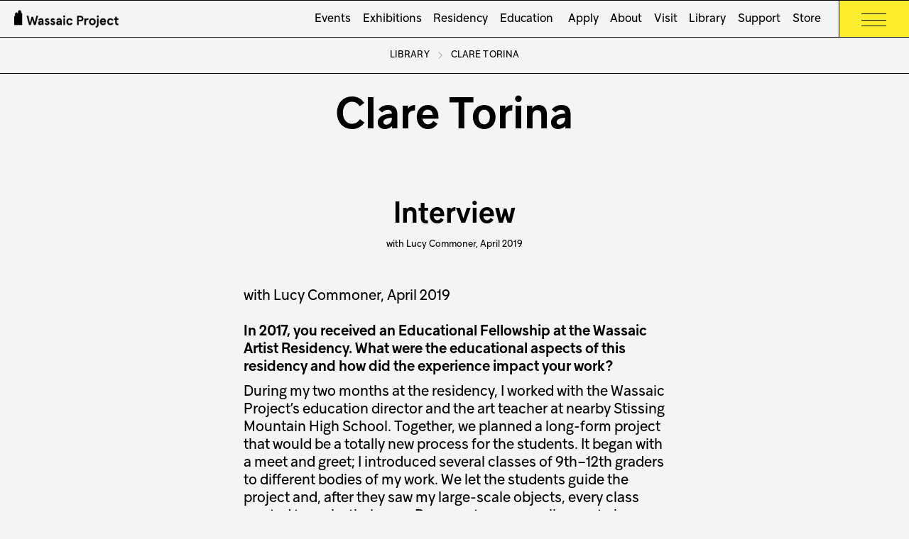

--- FILE ---
content_type: text/html
request_url: https://www.wassaicproject.org/artists/clare-torina
body_size: 19460
content:
<!DOCTYPE html><!-- Last Published: Fri Jan 16 2026 21:06:12 GMT+0000 (Coordinated Universal Time) --><html data-wf-domain="www.wassaicproject.org" data-wf-page="653e973cff1ed3134d9ce607" data-wf-site="6081fb84e57d34666a8cbdc0" lang="en" data-wf-collection="653e973cff1ed3134d9ce5c2" data-wf-item-slug="clare-torina"><head><meta charset="utf-8"/><title>Clare Torina</title><meta content="Clare Torina" property="og:title"/><meta content="https://cdn.prod.website-files.com/60830ce4ff688682af02bb47/6480a5838e717af6934929c0_wassaic-project-summer-exhibition-ad-astra-per-aspera-clare-torina-2019-05-15-14-03-18.avif" property="og:image"/><meta content="Clare Torina" property="twitter:title"/><meta content="https://cdn.prod.website-files.com/60830ce4ff688682af02bb47/6480a5838e717af6934929c0_wassaic-project-summer-exhibition-ad-astra-per-aspera-clare-torina-2019-05-15-14-03-18.avif" property="twitter:image"/><meta content="width=device-width, initial-scale=1" name="viewport"/><link href="https://cdn.prod.website-files.com/6081fb84e57d34666a8cbdc0/css/wassaicproject.webflow.shared.921d99aca.min.css" rel="stylesheet" type="text/css" integrity="sha384-kh2ZrKdaQmAS+ab5BbTmBICfOeIqXvNgP4peU8/M7oeNCngkfYeGc3+2O8UfpPo9" crossorigin="anonymous"/><script type="text/javascript">!function(o,c){var n=c.documentElement,t=" w-mod-";n.className+=t+"js",("ontouchstart"in o||o.DocumentTouch&&c instanceof DocumentTouch)&&(n.className+=t+"touch")}(window,document);</script><link href="https://cdn.prod.website-files.com/6081fb84e57d34666a8cbdc0/62ed7b6a1238cbef9277e18a_favicon-32x32.png" rel="shortcut icon" type="image/x-icon"/><link href="https://cdn.prod.website-files.com/6081fb84e57d34666a8cbdc0/62ed72e3ba8ea79da1999c72_favicon.ico" rel="apple-touch-icon"/><link href="https://www.wassaicproject.org/artists/clare-torina" rel="canonical"/><script async="" src="https://www.googletagmanager.com/gtag/js?id=G-0KHB1ZSW6R"></script><script type="text/javascript">window.dataLayer = window.dataLayer || [];function gtag(){dataLayer.push(arguments);}gtag('set', 'developer_id.dZGVlNj', true);gtag('js', new Date());gtag('config', 'G-0KHB1ZSW6R');</script><style>
body {
  font-size: calc(.5vw + .9em);
}
  
@media only screen and (max-width: 991px) {
  body {
    font-size: 20px;
  }
}  
</style>

<script>
  window.addEventListener('load', function() {
    // Your prefetching script here
  
  // Check network speed and set prefetching
  if (navigator.connection) {
    var speed = navigator.connection.downlink;
    if (speed >= 10) { // Fast connection (>= 10 Mbps)
      var links = document.getElementsByTagName('link');
      for (var i = 0; i < links.length; i++) {
        if ((links[i].rel === 'stylesheet' || links[i].rel === 'preload') && !links[i].hasAttribute('prefetch')) {
          links[i].setAttribute('prefetch', links[i].href);
        }
      }
      var images = document.getElementsByTagName('img');
      for (var i = 0; i < images.length; i++) {
        if (!images[i].hasAttribute('prefetch')) {
          images[i].setAttribute('prefetch', images[i].src);
        }
      }
    } else { // Slow connection (< 10 Mbps)
      // Remove prefetching from relevant links and images
      var links = document.querySelectorAll('link[prefetch]');
      for (var i = 0; i < links.length; i++) {
        links[i].removeAttribute('prefetch');
      }
      var images = document.querySelectorAll('img[prefetch]');
      for (var i = 0; i < images.length; i++) {
        images[i].removeAttribute('prefetch');
      }
    }
  }
    });
</script><link rel="stylesheet" href="https://unpkg.com/swiper/swiper-bundle.min.css" />

<!-- [Attributes by Finsweet] CMS PrevNext -->
<script async src="https://cdn.jsdelivr.net/npm/@finsweet/attributes-cmsprevnext@1/cmsprevnext.js"></script><script type="text/javascript">window.__WEBFLOW_CURRENCY_SETTINGS = {"currencyCode":"USD","symbol":"$","decimal":".","fractionDigits":2,"group":",","template":"{{wf {\"path\":\"symbol\",\"type\":\"PlainText\"} }} {{wf {\"path\":\"amount\",\"type\":\"CommercePrice\"} }} {{wf {\"path\":\"currencyCode\",\"type\":\"PlainText\"} }}","hideDecimalForWholeNumbers":false};</script></head><body><nav bind="8916116b-e7f4-1a45-952d-f0173101b2eb" class="navbar"><div bind="8916116b-e7f4-1a45-952d-f0173101b2ec" class="w-layout-grid navbar-grid"><div bind="8916116b-e7f4-1a45-952d-f0173101b2ed" id="w-node-_8916116b-e7f4-1a45-952d-f0173101b2ed-3101b2eb" class="navbar-section square"><a aria-label="Wassaic Project Logo" bind="8916116b-e7f4-1a45-952d-f0173101b2ee" href="/" class="link-block-2 w-inline-block"><div class="mill-logo-wrapper"><img src="https://cdn.prod.website-files.com/6081fb84e57d34666a8cbdc0/60820131f399bdc3f18abf09_wassaic-project-logo-horizontal-digital-black.png" loading="lazy" bind="8916116b-e7f4-1a45-952d-f0173101b2ef" alt="Our logo in black. A small icon of Maxon Mills on the left, &quot;Wassaic Project&quot; on the right." sizes="(max-width: 479px) 93vw, (max-width: 767px) 96vw, (max-width: 2577px) 97vw, 2500px" srcset="https://cdn.prod.website-files.com/6081fb84e57d34666a8cbdc0/60820131f399bdc3f18abf09_wassaic-project-logo-horizontal-digital-black-p-500.png 500w, https://cdn.prod.website-files.com/6081fb84e57d34666a8cbdc0/60820131f399bdc3f18abf09_wassaic-project-logo-horizontal-digital-black-p-800.png 800w, https://cdn.prod.website-files.com/6081fb84e57d34666a8cbdc0/60820131f399bdc3f18abf09_wassaic-project-logo-horizontal-digital-black-p-1080.png 1080w, https://cdn.prod.website-files.com/6081fb84e57d34666a8cbdc0/60820131f399bdc3f18abf09_wassaic-project-logo-horizontal-digital-black-p-1600.png 1600w, https://cdn.prod.website-files.com/6081fb84e57d34666a8cbdc0/60820131f399bdc3f18abf09_wassaic-project-logo-horizontal-digital-black-p-2000.png 2000w, https://cdn.prod.website-files.com/6081fb84e57d34666a8cbdc0/60820131f399bdc3f18abf09_wassaic-project-logo-horizontal-digital-black.png 2500w" class="mill-logo"/></div><div><img src="https://cdn.prod.website-files.com/6081fb84e57d34666a8cbdc0/62301df05515ad6b552c9794_mill-logo.svg" loading="lazy" alt="" class="hidden-on-desktop"/></div></a><link rel="prefetch" href="/"/></div><div bind="8916116b-e7f4-1a45-952d-f0173101b2f0" id="w-node-_4f6f2561-8bd9-2006-9f61-f7d7c87bc792-3101b2eb" class="navbar-section"><a href="/" class="hidden-on-desktop no-underline-link w-inline-block"><h5>Wassaic Project</h5></a><div bind="8916116b-e7f4-1a45-952d-f0173101b2f6" class="nav-menu"><a bind="8916116b-e7f4-1a45-952d-f0173101b2f9" href="/events" class="nav-link">Events</a><link rel="prefetch" href="/events"/><a bind="81367b66-9c1b-8812-1071-7d65f321579f" href="/exhibitions" class="nav-link">Exhibitions</a><link rel="prefetch" href="/exhibitions"/><a bind="8916116b-e7f4-1a45-952d-f0173101b2fd" href="/residency" class="nav-link">Residency</a><link rel="prefetch" href="/residency"/><a bind="8916116b-e7f4-1a45-952d-f0173101b2fb" href="/education" class="nav-link">Education</a><link rel="prefetch" href="/education"/><a bind="8916116b-e7f4-1a45-952d-f0173101b2fb" href="/apply" class="nav-link"> Apply</a><link rel="prefetch" href="/apply"/><a bind="8916116b-e7f4-1a45-952d-f0173101b2ff" href="/about" class="nav-link">About</a><link rel="prefetch" href="/about"/><a bind="8916116b-e7f4-1a45-952d-f0173101b2ff" href="/visit" class="nav-link">Visit</a><link rel="prefetch" href="/visit"/><a bind="8916116b-e7f4-1a45-952d-f0173101b303" href="/library" class="nav-link">Library</a><link rel="prefetch" href="/library"/><a bind="8916116b-e7f4-1a45-952d-f0173101b305" href="/support" class="nav-link">Support</a><link rel="prefetch" href="/support"/><a bind="8916116b-e7f4-1a45-952d-f0173101b305" href="https://store.wassaicproject.org/" target="_blank" class="nav-link">Store</a><link rel="prefetch" href="https://store.wassaicproject.org/"/></div></div><div bind="8916116b-e7f4-1a45-952d-f0173101b30a" id="w-node-_03e08ea9-cfe8-2844-f8c8-7a3539d552d5-3101b2eb" data-w-id="03e08ea9-cfe8-2844-f8c8-7a3539d552d5" class="hamburger-navbar-section yellow"><div bind="8916116b-e7f4-1a45-952d-f0173101b30b" class="menu-button"><img src="https://cdn.prod.website-files.com/6081fb84e57d34666a8cbdc0/623018c5dfe1619fe18d7757_Hamburger.svg" loading="lazy" data-w-id="03e08ea9-cfe8-2844-f8c8-7a3539d552d9" bind="8916116b-e7f4-1a45-952d-f0173101b30c" alt="" class="hamburger"/><img src="https://cdn.prod.website-files.com/6081fb84e57d34666a8cbdc0/66315ff233429959569ced0d_nav-close-button.svg" loading="lazy" data-w-id="81a4eab0-8f0d-f7f4-56ee-f858d824514d" bind="8916116b-e7f4-1a45-952d-f0173101b30c" alt="" class="close-nav"/></div></div></div><div bind="d131c3bc-ee80-9b61-1408-759953e83fd4" class="expanded-nav yellow"><div bind="d131c3bc-ee80-9b61-1408-759953e83fd5" class="w-layout-grid expanded-nav-grid"><div bind="d131c3bc-ee80-9b61-1408-759953e83fd6" id="w-node-d131c3bc-ee80-9b61-1408-759953e83fd6-3101b2eb"><div bind="d131c3bc-ee80-9b61-1408-759953e83fd7" id="w-node-d131c3bc-ee80-9b61-1408-759953e83fd7-3101b2eb" class="text-block"><a href="/events" bind="d131c3bc-ee80-9b61-1408-759953e83fd8" class="plain-text-link"><strong bind="d131c3bc-ee80-9b61-1408-759953e83fd9">Events</strong><br/></a><a href="/events" bind="d131c3bc-ee80-9b61-1408-759953e83fdc" class="plain-text-link">Upcoming</a><br/><a href="https://www.wassaicproject.org/events#past" bind="d131c3bc-ee80-9b61-1408-759953e83fdf" class="plain-text-link">Past</a></div></div><div bind="d131c3bc-ee80-9b61-1408-759953e83ff0" id="w-node-d131c3bc-ee80-9b61-1408-759953e83ff0-3101b2eb"><div class="w-richtext"><p><a href="https://www.wassaicproject.org/exhibitions" class="plain-text-link"><strong>Exhibitions</strong></a><a href="https://www.wassaicproject.org/exhibitions" class="plain-text-link"><br/>On View and Upcoming</a><br/><a href="https://www.wassaicproject.org/apply" class="plain-text-link">Apply</a><br/><a href="https://www.wassaicproject.org/public-art" class="plain-text-link">Public Art</a><br/><a href="https://www.wassaicproject.org/exhibitions#past" class="plain-text-link">Past Exhibitions</a><br/><a href="https://www.wassaicproject.org/apply/maxon-mills-by-floor" class="plain-text-link">Maxon Mills by Floor</a><br/><a href="https://www.wassaicproject.org/apply/summer-exhibition-faq" class="plain-text-link">FAQ</a></p></div></div><div bind="d131c3bc-ee80-9b61-1408-759953e83ffd" id="w-node-d131c3bc-ee80-9b61-1408-759953e83ffd-3101b2eb"><div bind="d131c3bc-ee80-9b61-1408-759953e83ffe" class="text-block"><a href="/education" bind="8b823f53-116d-4e0a-6c89-32a6d1949e82" class="plain-text-link"><strong bind="1ab158dd-9d22-263f-93d6-477a2ad08b10">Education</strong></a><br/><a href="/education/after-school-programs" class="plain-text-link">After-School Programs</a><br/><a href="/education/summer-camps" class="plain-text-link">Summer Camps</a><br/><a href="/education/classrooms" class="plain-text-link">Classrooms<br/>‍</a><a href="/education/curricula" class="plain-text-link">Curricula</a><br/><a href="https://store.wassaicproject.org/products/art-at-home-workbook" class="plain-text-link">Workbook<br/>‍</a><a href="https://www.wassaicproject.org/education#online-lessons" class="plain-text-link">Online Lessons</a></div></div><div bind="d131c3bc-ee80-9b61-1408-759953e8400a" id="w-node-d131c3bc-ee80-9b61-1408-759953e8400a-3101b2eb"><div bind="d131c3bc-ee80-9b61-1408-759953e83ffe" class="text-block"><a href="/residency" bind="8b823f53-116d-4e0a-6c89-32a6d1949e82" class="plain-text-link"><strong bind="1ab158dd-9d22-263f-93d6-477a2ad08b10">Residency</strong></a><br/><a href="/apply" class="plain-text-link">Apply</a><br/><a href="/residency/summer-residency" class="plain-text-link">Summer Residency</a><br/><a href="/residency/winter-residency" class="plain-text-link">Winter Residency</a><br/><a href="/residency/family-residency" class="plain-text-link">Family Residency</a><br/><a href="/residency/print-editions" class="plain-text-link">Print Editions</a><br/><a href="/residency/studio-visits" class="plain-text-link">Studio Visits</a></div></div><div bind="d131c3bc-ee80-9b61-1408-759953e84062" id="w-node-d131c3bc-ee80-9b61-1408-759953e84062-3101b2eb"><div bind="d131c3bc-ee80-9b61-1408-759953e84063" id="w-node-d131c3bc-ee80-9b61-1408-759953e84063-3101b2eb" class="text-block"><br/><a href="/residency/studios" class="plain-text-link">Studios</a><br/>‍<a href="/residency/houses" class="plain-text-link">Houses</a><br/><a href="/residency/facilities" class="plain-text-link">Facilities‍</a><br/><a href="/residency/review-panel" class="plain-text-link">Review Panel</a><br/><a href="/apply/residency-faq" class="plain-text-link">FAQ</a></div></div><div bind="d131c3bc-ee80-9b61-1408-759953e8401b" id="w-node-d131c3bc-ee80-9b61-1408-759953e8401b-3101b2eb"><div bind="d131c3bc-ee80-9b61-1408-759953e8401c" id="w-node-d131c3bc-ee80-9b61-1408-759953e8401c-3101b2eb" class="text-block"><a href="/about" bind="6ad89074-f752-da13-6c07-b8e64af1e0e5" class="plain-text-link"><strong bind="c8e3cd27-52b0-7770-a8da-a55378998419">About</strong>‍</a><a href="/about/mission" class="plain-text-link"><br/>Mission, Vision, Values</a><br/><a href="/about/the-hamlet-of-wassaic" class="plain-text-link">The Hamlet of Wassaic</a><a href="https://www.wassaicproject.org/about#who-we-are" class="plain-text-link"><br/>Who We Are</a><br/></div></div><div bind="d131c3bc-ee80-9b61-1408-759953e8402a" id="w-node-d131c3bc-ee80-9b61-1408-759953e8402a-3101b2eb"><div bind="d131c3bc-ee80-9b61-1408-759953e8402b" id="w-node-d131c3bc-ee80-9b61-1408-759953e8402b-3101b2eb" class="text-block"><a href="https://store.wassaicproject.org/" bind="7984aa8a-87fe-85e9-dbec-677709101e3b" class="plain-text-link"><strong bind="69da5cbb-57c1-7360-e275-b814f746b229">Store</strong></a><strong bind="5d0f1a44-8e46-8796-d632-7ddea23b0b1b"><br/>‍</strong><a href="https://store.wassaicproject.org/collections/store-works-for-sale" bind="74f5bbc2-a12a-a918-4174-8d67ab7802e6" class="plain-text-link">Works for Sale</a><br/><a href="https://store.wassaicproject.org/collections/print-editions" class="plain-text-link">Print Editions</a><br/><a href="https://store.wassaicproject.org/collections/publications" class="plain-text-link">Publications</a><br/><a href="https://store.wassaicproject.org/collections/merch" bind="d76655dc-e460-b86b-58a1-45c082542c65" class="plain-text-link">Merch</a></div></div><div bind="d131c3bc-ee80-9b61-1408-759953e84035" id="w-node-d131c3bc-ee80-9b61-1408-759953e84035-3101b2eb"><div bind="d131c3bc-ee80-9b61-1408-759953e84036" id="w-node-d131c3bc-ee80-9b61-1408-759953e84036-3101b2eb" class="text-block"><a href="/library" bind="6427b030-1832-55b0-3998-af9fe4183b97" class="plain-text-link"><strong bind="de988194-a549-04f4-c168-6aef5c092546">Library</strong></a><br/><a href="https://wassaicproject.org/library#interviews" class="plain-text-link">Interviews</a><br/><a href="https://wassaicproject.org/library#artists" class="plain-text-link">Artists<br/></a><a href="https://wassaicproject.org/library#ephemera" class="plain-text-link">Ephemera</a></div></div><div bind="f795858e-a907-567f-0388-a76d46d799fc" id="w-node-f795858e-a907-567f-0388-a76d46d799fc-3101b2eb"><div bind="d131c3bc-ee80-9b61-1408-759953e8401c" class="text-block"><a href="/visit" bind="6ad89074-f752-da13-6c07-b8e64af1e0e5" class="plain-text-link"><strong bind="c8e3cd27-52b0-7770-a8da-a55378998419">Visit</strong></a><a href="https://www.wassaicproject.org/visit#hours" class="plain-text-link"><br/>Hours</a><br/><a href="https://www.wassaicproject.org/visit#getting-here" class="plain-text-link">Getting Here</a><a href="https://www.wassaicproject.org/visit#while-here" class="plain-text-link"><br/>While Here</a><br/><a href="https://www.wassaicproject.org/visit#local-recs" class="plain-text-link">Local Recommendations</a><br/></div></div><div bind="d131c3bc-ee80-9b61-1408-759953e84045" id="w-node-d131c3bc-ee80-9b61-1408-759953e84045-3101b2eb"><div bind="d131c3bc-ee80-9b61-1408-759953e84046" id="w-node-d131c3bc-ee80-9b61-1408-759953e84046-3101b2eb" class="text-block"><a href="/support" bind="2c9df61c-97c7-3c67-b234-dffc1afbf45c" class="plain-text-link"><strong bind="6e82f949-a2a8-5ce0-cc3c-72eea2390510">Support</strong></a><strong bind="36d66664-3118-18f9-5393-73614491507a"><br/>‍</strong><a href="https://www.wassaicproject.org/donate" bind="dfff2374-d36b-2dda-3e33-b82dd86ab9ce" class="plain-text-link">Donate</a><br/><a href="/support/planned-giving" bind="dfd38b8b-1ef8-5e99-14ba-1f03e605eb91" class="plain-text-link">Planned Giving</a><a href="https://wassaicproject.webflow.io/support#seeking-funding" bind="a5151e32-f527-382d-7313-6365717a353d" class="plain-text-link"><br/></a><a href="https://wassaicproject.org/support#benefits" bind="9dfc56fd-a24a-6e40-fdb0-c8fb1ad185ef" class="plain-text-link">Benefits</a><br/><a href="https://wassaicproject.org/support#supporters" bind="dab43a41-419a-1bcd-35b4-f0e6f65106c5" class="plain-text-link">Supporters</a><br/></div></div></div><div bind="d131c3bc-ee80-9b61-1408-759953e8406f" class="w-layout-grid mobile-nav-grid"><div bind="74cbdbfb-58cb-56a9-3b6d-d758c5d2b465" class="mobile-subnav-wrapper"><div bind="74cbdbfb-58cb-56a9-3b6d-d758c5d2b466" id="w-node-_74cbdbfb-58cb-56a9-3b6d-d758c5d2b466-3101b2eb" class="bold-link"><div bind="74cbdbfb-58cb-56a9-3b6d-d758c5d2b467" class="_1-2em"><a href="/events" bind="74cbdbfb-58cb-56a9-3b6d-d758c5d2b468" class="no-underline-link"><strong bind="74cbdbfb-58cb-56a9-3b6d-d758c5d2b469" class="bold-link">Events</strong></a></div></div><img src="https://cdn.prod.website-files.com/6081fb84e57d34666a8cbdc0/629e55fd8c4d58046c1a069c_Carousel%20Arrow%20Down.svg" loading="lazy" data-w-id="74cbdbfb-58cb-56a9-3b6d-d758c5d2b46c" id="w-node-_74cbdbfb-58cb-56a9-3b6d-d758c5d2b46c-3101b2eb" alt="" bind="74cbdbfb-58cb-56a9-3b6d-d758c5d2b46c" class="open-mobile-subnav"/><img src="https://cdn.prod.website-files.com/6081fb84e57d34666a8cbdc0/629e560a510c241904053338_Carousel%20Arrow%20Up.svg" loading="lazy" data-w-id="74cbdbfb-58cb-56a9-3b6d-d758c5d2b46d" id="w-node-_74cbdbfb-58cb-56a9-3b6d-d758c5d2b46d-3101b2eb" alt="" bind="74cbdbfb-58cb-56a9-3b6d-d758c5d2b46d" class="close-mobile-subnav"/><div bind="74cbdbfb-58cb-56a9-3b6d-d758c5d2b46e" id="w-node-_74cbdbfb-58cb-56a9-3b6d-d758c5d2b46e-3101b2eb" class="mobile-subnav"><div bind="74cbdbfb-58cb-56a9-3b6d-d758c5d2b46f" id="w-node-_74cbdbfb-58cb-56a9-3b6d-d758c5d2b46f-3101b2eb" class="mobile-subnav-list"><a href="/events" bind="623ee250-0210-cfd1-4736-448232412b23" class="plain-text-link">Upcoming</a>‍<a href="https://www.wassaicproject.org/events#past" bind="bcd9beb1-1b22-41ae-0f4e-94200004fd45" class="plain-text-link"><br/>Past</a><em bind="74cbdbfb-58cb-56a9-3b6d-d758c5d2b476"><br/></em></div></div></div><div bind="b8e00fac-c069-abe4-028c-29897b5eae79" class="mobile-subnav-wrapper"><div bind="d131c3bc-ee80-9b61-1408-759953e84089" id="w-node-d131c3bc-ee80-9b61-1408-759953e84089-3101b2eb" class="bold-link"><div bind="d131c3bc-ee80-9b61-1408-759953e8408a" class="_1-2em"><a href="/exhibitions" bind="d131c3bc-ee80-9b61-1408-759953e8408b" class="no-underline-link"><strong bind="d131c3bc-ee80-9b61-1408-759953e8408c" class="bold-link">Exhibitions</strong></a></div></div><img src="https://cdn.prod.website-files.com/6081fb84e57d34666a8cbdc0/629e55fd8c4d58046c1a069c_Carousel%20Arrow%20Down.svg" loading="lazy" data-w-id="d131c3bc-ee80-9b61-1408-759953e8408f" id="w-node-d131c3bc-ee80-9b61-1408-759953e8408f-3101b2eb" alt="" bind="d131c3bc-ee80-9b61-1408-759953e8408f" class="open-mobile-subnav"/><img src="https://cdn.prod.website-files.com/6081fb84e57d34666a8cbdc0/629e560a510c241904053338_Carousel%20Arrow%20Up.svg" loading="lazy" data-w-id="d131c3bc-ee80-9b61-1408-759953e84090" id="w-node-d131c3bc-ee80-9b61-1408-759953e84090-3101b2eb" alt="" bind="d131c3bc-ee80-9b61-1408-759953e84090" class="close-mobile-subnav"/><div bind="d131c3bc-ee80-9b61-1408-759953e84091" id="w-node-d131c3bc-ee80-9b61-1408-759953e84091-3101b2eb" class="mobile-subnav"><div class="mobile-subnav-list w-richtext"><p><a href="https://www.wassaicproject.org/exhibitions" class="plain-text-link">On View and Upcoming</a><br/><a href="https://www.wassaicproject.org/apply" class="plain-text-link">Apply</a><br/><a href="https://www.wassaicproject.org/public-art" class="plain-text-link">Public Art</a><br/><a href="https://www.wassaicproject.org/exhibitions#past" class="plain-text-link">Past Exhibitions</a><br/><a href="https://www.wassaicproject.org/apply/maxon-mills-by-floor" class="plain-text-link">Maxon Mills by Floor</a><br/><a href="https://www.wassaicproject.org/apply/summer-exhibition-faq" class="plain-text-link">FAQ</a></p></div></div></div><div bind="4e9b21c1-230b-71d4-a4d6-4b6d905af7b1" class="mobile-subnav-wrapper"><div bind="4e9b21c1-230b-71d4-a4d6-4b6d905af7b2" id="w-node-_4e9b21c1-230b-71d4-a4d6-4b6d905af7b2-3101b2eb" class="bold-link"><div bind="4e9b21c1-230b-71d4-a4d6-4b6d905af7b3" class="_1-2em"><a href="/residency" bind="4e9b21c1-230b-71d4-a4d6-4b6d905af7b4" class="no-underline-link"><strong bind="4e9b21c1-230b-71d4-a4d6-4b6d905af7b5" class="bold-link">Residency</strong></a></div></div><img src="https://cdn.prod.website-files.com/6081fb84e57d34666a8cbdc0/629e55fd8c4d58046c1a069c_Carousel%20Arrow%20Down.svg" loading="lazy" data-w-id="4e9b21c1-230b-71d4-a4d6-4b6d905af7b8" id="w-node-_4e9b21c1-230b-71d4-a4d6-4b6d905af7b8-3101b2eb" alt="" bind="4e9b21c1-230b-71d4-a4d6-4b6d905af7b8" class="open-mobile-subnav"/><img src="https://cdn.prod.website-files.com/6081fb84e57d34666a8cbdc0/629e560a510c241904053338_Carousel%20Arrow%20Up.svg" loading="lazy" data-w-id="4e9b21c1-230b-71d4-a4d6-4b6d905af7b9" id="w-node-_4e9b21c1-230b-71d4-a4d6-4b6d905af7b9-3101b2eb" alt="" bind="4e9b21c1-230b-71d4-a4d6-4b6d905af7b9" class="close-mobile-subnav"/><div bind="4e9b21c1-230b-71d4-a4d6-4b6d905af7ba" id="w-node-_4e9b21c1-230b-71d4-a4d6-4b6d905af7ba-3101b2eb" class="mobile-subnav"><div bind="4e9b21c1-230b-71d4-a4d6-4b6d905af7bb" class="mobile-subnav-list"><a href="/apply" class="plain-text-link">Apply‍</a><br/><a href="/residency/summer-residency" class="plain-text-link">Summer Residency‍</a><br/><a href="/residency/winter-residency" class="plain-text-link">Winter Residency‍</a><br/><a href="/residency/family-residency" class="plain-text-link">Family Residency‍</a><br/><a href="/residency/print-editions" class="plain-text-link">Print Editions‍</a><br/><a href="/residency/studio-visits" class="plain-text-link">Studio Visits</a><br/><a href="/residency/studios" class="plain-text-link">Studios</a><br/>‍<a href="/residency/houses" class="plain-text-link">Houses</a><br/><a href="/residency/facilities" class="plain-text-link">Facilities‍</a><br/><a href="/residency/review-panel" class="plain-text-link">Review Panel</a><br/><a href="/apply/residency-faq" class="plain-text-link">FAQ</a></div></div></div><div bind="9b202ac1-62fc-390f-9e31-b72d0889e120" class="mobile-subnav-wrapper"><div bind="9b202ac1-62fc-390f-9e31-b72d0889e121" id="w-node-_9b202ac1-62fc-390f-9e31-b72d0889e121-3101b2eb" class="bold-link"><div bind="9b202ac1-62fc-390f-9e31-b72d0889e122" class="_1-2em"><a href="/education" bind="9b202ac1-62fc-390f-9e31-b72d0889e123" class="no-underline-link"><strong bind="9b202ac1-62fc-390f-9e31-b72d0889e124" class="bold-link">Education</strong></a></div></div><img src="https://cdn.prod.website-files.com/6081fb84e57d34666a8cbdc0/629e55fd8c4d58046c1a069c_Carousel%20Arrow%20Down.svg" loading="lazy" data-w-id="9b202ac1-62fc-390f-9e31-b72d0889e127" id="w-node-_9b202ac1-62fc-390f-9e31-b72d0889e127-3101b2eb" alt="" bind="9b202ac1-62fc-390f-9e31-b72d0889e127" class="open-mobile-subnav"/><img src="https://cdn.prod.website-files.com/6081fb84e57d34666a8cbdc0/629e560a510c241904053338_Carousel%20Arrow%20Up.svg" loading="lazy" data-w-id="9b202ac1-62fc-390f-9e31-b72d0889e128" id="w-node-_9b202ac1-62fc-390f-9e31-b72d0889e128-3101b2eb" alt="" bind="9b202ac1-62fc-390f-9e31-b72d0889e128" class="close-mobile-subnav"/><div id="w-node-_96e06a05-66e1-3e1d-08bc-cccef4552829-3101b2eb" class="mobile-subnav"><div bind="9b202ac1-62fc-390f-9e31-b72d0889e129" class="mobile-subnav-list"><a href="/education/after-school-programs" class="plain-text-link">After-School Programs</a>‍<br/>‍<a href="/education/summer-camps" class="plain-text-link">Summer Camps</a>‍<br/>‍<a href="/education/classrooms" class="plain-text-link">Classrooms<br/>‍</a><a href="/education/curricula" class="plain-text-link">Curricula</a>‍<br/>‍<a href="https://store.wassaicproject.org/products/art-at-home-workbook" class="plain-text-link">Workbook<br/>‍</a><a href="https://www.wassaicproject.org/education#online-lessons" class="plain-text-link">Online Lessons</a></div></div></div><div bind="1b559cc2-1d72-cb5d-c08a-a09319478587" class="mobile-subnav-wrapper"><div bind="1b559cc2-1d72-cb5d-c08a-a09319478588" id="w-node-_1b559cc2-1d72-cb5d-c08a-a09319478588-3101b2eb" class="bold-link"><div bind="1b559cc2-1d72-cb5d-c08a-a09319478589" class="_1-2em"><a href="/about" bind="1b559cc2-1d72-cb5d-c08a-a0931947858a" class="no-underline-link"><strong bind="1b559cc2-1d72-cb5d-c08a-a0931947858b" class="bold-link">About</strong></a></div></div><img src="https://cdn.prod.website-files.com/6081fb84e57d34666a8cbdc0/629e55fd8c4d58046c1a069c_Carousel%20Arrow%20Down.svg" loading="lazy" data-w-id="1b559cc2-1d72-cb5d-c08a-a0931947858e" id="w-node-_1b559cc2-1d72-cb5d-c08a-a0931947858e-3101b2eb" alt="" bind="1b559cc2-1d72-cb5d-c08a-a0931947858e" class="open-mobile-subnav"/><img src="https://cdn.prod.website-files.com/6081fb84e57d34666a8cbdc0/629e560a510c241904053338_Carousel%20Arrow%20Up.svg" loading="lazy" data-w-id="1b559cc2-1d72-cb5d-c08a-a0931947858f" id="w-node-_1b559cc2-1d72-cb5d-c08a-a0931947858f-3101b2eb" alt="" bind="1b559cc2-1d72-cb5d-c08a-a0931947858f" class="close-mobile-subnav"/><div bind="1b559cc2-1d72-cb5d-c08a-a09319478590" id="w-node-_1b559cc2-1d72-cb5d-c08a-a09319478590-3101b2eb" class="mobile-subnav"><div bind="1b559cc2-1d72-cb5d-c08a-a09319478591" id="w-node-_1b559cc2-1d72-cb5d-c08a-a09319478591-3101b2eb" class="mobile-subnav-list"><a href="/about/mission" class="plain-text-link">Mission, Vision, Values</a><br/><a href="/about/the-hamlet-of-wassaic" class="plain-text-link">The Hamlet of Wassaic</a><br/><a href="https://www.wassaicproject.org/about#who-we-are" class="plain-text-link">Who We Are</a><br/></div></div></div><div bind="9b01b714-5803-6946-c1a3-bccc4c67829a" class="mobile-subnav-wrapper"><div bind="9b01b714-5803-6946-c1a3-bccc4c67829b" id="w-node-_7c7ad39d-03e4-fc74-df4b-25993a4f3bb0-3101b2eb" class="bold-link"><div bind="9b01b714-5803-6946-c1a3-bccc4c67829c" class="_1-2em"><a href="/visit" bind="9b01b714-5803-6946-c1a3-bccc4c67829d" class="no-underline-link"><strong bind="9b01b714-5803-6946-c1a3-bccc4c67829e" class="bold-link">Visit</strong></a></div></div><img src="https://cdn.prod.website-files.com/6081fb84e57d34666a8cbdc0/629e55fd8c4d58046c1a069c_Carousel%20Arrow%20Down.svg" loading="lazy" data-w-id="7c7ad39d-03e4-fc74-df4b-25993a4f3bb6" id="w-node-_7c7ad39d-03e4-fc74-df4b-25993a4f3bb6-3101b2eb" alt="" bind="9b01b714-5803-6946-c1a3-bccc4c6782a1" class="open-mobile-subnav"/><img src="https://cdn.prod.website-files.com/6081fb84e57d34666a8cbdc0/629e560a510c241904053338_Carousel%20Arrow%20Up.svg" loading="lazy" data-w-id="7c7ad39d-03e4-fc74-df4b-25993a4f3bb7" id="w-node-_7c7ad39d-03e4-fc74-df4b-25993a4f3bb7-3101b2eb" alt="" bind="9b01b714-5803-6946-c1a3-bccc4c6782a2" class="close-mobile-subnav"/><div id="w-node-e126af59-1f2f-75e5-b766-6981866b5adc-3101b2eb" class="mobile-subnav"><div bind="9b01b714-5803-6946-c1a3-bccc4c6782a3" class="mobile-subnav-list"><a href="https://www.wassaicproject.org/visit#hours" class="plain-text-link">Hours</a>‍<br/>‍<a href="https://www.wassaicproject.org/visit#getting-here" class="plain-text-link">Getting Here</a><a href="https://www.wassaicproject.org/visit#while-here" class="plain-text-link"><br/>While Here<br/>‍</a>‍<a href="https://www.wassaicproject.org/visit#local-recs" class="plain-text-link">Local Recs</a></div></div></div><div bind="6c438de7-d58d-8fb6-f160-8dbd4cc767b6" class="mobile-subnav-wrapper"><div bind="6c438de7-d58d-8fb6-f160-8dbd4cc767b7" id="w-node-_6c438de7-d58d-8fb6-f160-8dbd4cc767b7-3101b2eb" class="bold-link"><div bind="6c438de7-d58d-8fb6-f160-8dbd4cc767b8" class="_1-2em"><a href="/library" bind="6c438de7-d58d-8fb6-f160-8dbd4cc767b9" class="no-underline-link"><strong bind="6c438de7-d58d-8fb6-f160-8dbd4cc767ba" class="bold-link">Library</strong></a></div></div><img src="https://cdn.prod.website-files.com/6081fb84e57d34666a8cbdc0/629e55fd8c4d58046c1a069c_Carousel%20Arrow%20Down.svg" loading="lazy" data-w-id="6c438de7-d58d-8fb6-f160-8dbd4cc767bd" id="w-node-_6c438de7-d58d-8fb6-f160-8dbd4cc767bd-3101b2eb" alt="" bind="6c438de7-d58d-8fb6-f160-8dbd4cc767bd" class="open-mobile-subnav"/><img src="https://cdn.prod.website-files.com/6081fb84e57d34666a8cbdc0/629e560a510c241904053338_Carousel%20Arrow%20Up.svg" loading="lazy" data-w-id="6c438de7-d58d-8fb6-f160-8dbd4cc767be" id="w-node-_6c438de7-d58d-8fb6-f160-8dbd4cc767be-3101b2eb" alt="" bind="6c438de7-d58d-8fb6-f160-8dbd4cc767be" class="close-mobile-subnav"/><div bind="6c438de7-d58d-8fb6-f160-8dbd4cc767bf" id="w-node-_6c438de7-d58d-8fb6-f160-8dbd4cc767bf-3101b2eb" class="mobile-subnav"><div bind="6c438de7-d58d-8fb6-f160-8dbd4cc767c0" id="w-node-_6c438de7-d58d-8fb6-f160-8dbd4cc767c0-3101b2eb" class="mobile-subnav-list"><a href="https://www.wassaicproject.org/library#interviews" class="plain-text-link">Interviews</a><br/><a href="https://www.wassaicproject.org/library#artists" class="plain-text-link">Artists</a><br/><a href="https://www.wassaicproject.org/library#ephemera" class="plain-text-link">Ephemera</a></div></div></div><div bind="d2295de7-ad04-d41c-3f14-766b5b9dc6df" class="mobile-subnav-wrapper"><div bind="d2295de7-ad04-d41c-3f14-766b5b9dc6e0" id="w-node-d2295de7-ad04-d41c-3f14-766b5b9dc6e0-3101b2eb" class="bold-link"><div bind="d2295de7-ad04-d41c-3f14-766b5b9dc6e1" class="_1-2em"><a href="/support" bind="d2295de7-ad04-d41c-3f14-766b5b9dc6e2" class="no-underline-link"><strong bind="d2295de7-ad04-d41c-3f14-766b5b9dc6e3" class="bold-link">Support</strong></a></div></div><img src="https://cdn.prod.website-files.com/6081fb84e57d34666a8cbdc0/629e55fd8c4d58046c1a069c_Carousel%20Arrow%20Down.svg" loading="lazy" data-w-id="d2295de7-ad04-d41c-3f14-766b5b9dc6e6" id="w-node-d2295de7-ad04-d41c-3f14-766b5b9dc6e6-3101b2eb" alt="" bind="d2295de7-ad04-d41c-3f14-766b5b9dc6e6" class="open-mobile-subnav"/><img src="https://cdn.prod.website-files.com/6081fb84e57d34666a8cbdc0/629e560a510c241904053338_Carousel%20Arrow%20Up.svg" loading="lazy" data-w-id="d2295de7-ad04-d41c-3f14-766b5b9dc6e7" id="w-node-d2295de7-ad04-d41c-3f14-766b5b9dc6e7-3101b2eb" alt="" bind="d2295de7-ad04-d41c-3f14-766b5b9dc6e7" class="close-mobile-subnav"/><div id="w-node-d3159982-dd74-020c-9bfd-02f49191632b-3101b2eb" class="mobile-subnav"><div bind="d2295de7-ad04-d41c-3f14-766b5b9dc6e8" class="mobile-subnav-list"><a href="https://donate.stripe.com/9AQ5mueFD1IcezufZi" class="plain-text-link">Donate<br/>‍</a>‍<a href="/support/planned-giving" class="plain-text-link">Planned Giving</a><a href="https://wassaicproject.webflow.io/support#seeking-funding" class="plain-text-link"><br/></a><a href="https://www.wassaicproject.org/support#benefits" class="plain-text-link">Benefits</a>‍<br/>‍<a href="https://www.wassaicproject.org/support#supporters" class="plain-text-link">Supporters</a></div></div></div><div bind="9b01b714-5803-6946-c1a3-bccc4c67829a" class="mobile-subnav-wrapper"><div bind="9b01b714-5803-6946-c1a3-bccc4c67829b" id="w-node-_9b01b714-5803-6946-c1a3-bccc4c67829b-3101b2eb" class="bold-link"><div bind="9b01b714-5803-6946-c1a3-bccc4c67829c" class="_1-2em"><a href="https://store.wassaicproject.org" bind="9b01b714-5803-6946-c1a3-bccc4c67829d" class="no-underline-link"><strong bind="9b01b714-5803-6946-c1a3-bccc4c67829e" class="bold-link">Store</strong></a></div></div><img src="https://cdn.prod.website-files.com/6081fb84e57d34666a8cbdc0/629e55fd8c4d58046c1a069c_Carousel%20Arrow%20Down.svg" loading="lazy" data-w-id="9b01b714-5803-6946-c1a3-bccc4c6782a1" id="w-node-_9b01b714-5803-6946-c1a3-bccc4c6782a1-3101b2eb" alt="" bind="9b01b714-5803-6946-c1a3-bccc4c6782a1" class="open-mobile-subnav"/><img src="https://cdn.prod.website-files.com/6081fb84e57d34666a8cbdc0/629e560a510c241904053338_Carousel%20Arrow%20Up.svg" loading="lazy" data-w-id="9b01b714-5803-6946-c1a3-bccc4c6782a2" id="w-node-_9b01b714-5803-6946-c1a3-bccc4c6782a2-3101b2eb" alt="" bind="9b01b714-5803-6946-c1a3-bccc4c6782a2" class="close-mobile-subnav"/><div bind="9b01b714-5803-6946-c1a3-bccc4c6782a3" id="w-node-_9b01b714-5803-6946-c1a3-bccc4c6782a3-3101b2eb" class="mobile-subnav"><div bind="9b01b714-5803-6946-c1a3-bccc4c6782a4" id="w-node-_9b01b714-5803-6946-c1a3-bccc4c6782a4-3101b2eb" class="mobile-subnav-list">‍<a href="https://store.wassaicproject.org/collections/works-for-sale" class="plain-text-link">Works for Sale</a><br/><a href="https://store.wassaicproject.org/collections/print-editions" class="plain-text-link">Print Editions</a><br/><a href="https://store.wassaicproject.org/collections/publications" class="plain-text-link">Publications</a><br/><a href="https://store.wassaicproject.org/collections/merch" class="plain-text-link">Merch</a><br/></div></div></div></div></div></nav><div bind="5f84f4ee-b01b-2ab1-484e-927e66cfed34" class="secondary-nav navbar"><a href="/library" bind="5f84f4ee-b01b-2ab1-484e-927e66cfed3d" class="nav-link secondary">Library</a><div bind="5f84f4ee-b01b-2ab1-484e-927e66cfed3b" class="nav-arrow-wrapper"><img src="https://cdn.prod.website-files.com/6081fb84e57d34666a8cbdc0/611288ba690c494a5807042e_event-carousel-arrow-right.svg" loading="lazy" bind="5f84f4ee-b01b-2ab1-484e-927e66cfed3c" alt="Right arrow." class="nav-arrow"/></div><a href="/artists/clare-torina" bind="5f84f4ee-b01b-2ab1-484e-927e66cfed3d" aria-current="page" class="nav-link secondary w--current">Clare Torina</a></div><div id="interview" bind="f1cf8988-3332-3a6c-0f62-ce22bdbb98ed" class="full-interview-wrapper"><div id="introduction" bind="fc97e06c-1e2f-1e5e-5d4c-8f4194f38b5b" class="w-layout-grid interview-introduction-grid"><div bind="bb7089a6-6ae2-1f51-0f2d-2074a0052e23" id="w-node-bb7089a6-6ae2-1f51-0f2d-2074a0052e23-4d9ce607" class="interview-introduction-wrapper"><h1 bind="61858f1f-645f-56ff-0938-0163c9a6a7a1" class="interview-artist-name">Clare Torina</h1><div bind="d462b20d-da71-9b45-9a8f-0d87336cb8ac" class="interview-introduction w-condition-invisible w-dyn-bind-empty w-richtext"></div><img alt="" loading="eager" bind="3c9f9349-7cc9-b6a4-7a9d-889971f2af4f" src="https://cdn.prod.website-files.com/60830ce4ff688682af02bb47/6480a5838e717af6934929c0_wassaic-project-summer-exhibition-ad-astra-per-aspera-clare-torina-2019-05-15-14-03-18.avif" sizes="(max-width: 479px) 92vw, (max-width: 767px) 95vw, (max-width: 991px) 94vw, 96vw" srcset="https://cdn.prod.website-files.com/60830ce4ff688682af02bb47/6480a5838e717af6934929c0_wassaic-project-summer-exhibition-ad-astra-per-aspera-clare-torina-2019-05-15-14-03-18-p-500.avif 500w, https://cdn.prod.website-files.com/60830ce4ff688682af02bb47/6480a5838e717af6934929c0_wassaic-project-summer-exhibition-ad-astra-per-aspera-clare-torina-2019-05-15-14-03-18-p-800.avif 800w, https://cdn.prod.website-files.com/60830ce4ff688682af02bb47/6480a5838e717af6934929c0_wassaic-project-summer-exhibition-ad-astra-per-aspera-clare-torina-2019-05-15-14-03-18-p-1080.avif 1080w, https://cdn.prod.website-files.com/60830ce4ff688682af02bb47/6480a5838e717af6934929c0_wassaic-project-summer-exhibition-ad-astra-per-aspera-clare-torina-2019-05-15-14-03-18.avif 1875w" class="interview-portrait"/></div></div><div bind="d13018d1-3a5e-f183-4968-59905c3c717c" class="w-layout-grid interview-body-grid margin-top-2em"><div bind="f0f73199-cebf-0b8d-35ac-91d0192b49da" id="w-node-f0f73199-cebf-0b8d-35ac-91d0192b49da-4d9ce607" class="interview-body-wrapper"><div><h2 bind="90777a9c-3c13-eae9-4263-da9f3f80563e" class="centered no-margin">Interview</h2><div class="caption centered w-richtext"><p>with Lucy Commoner, April 2019</p></div></div><div bind="3cc552bd-d4f1-0008-c970-e6ef5631bae3" class="interview-text-p1 margin-top-2em w-richtext"><p>with Lucy Commoner, April 2019<br/><br/><strong>In 2017, you received an Educational Fellowship at the Wassaic Artist Residency. What were the educational aspects of this residency and how did the experience impact your work?</strong></p><p>During my two months at the residency, I worked with the Wassaic Project’s education director and the art teacher at nearby Stissing Mountain High School. Together, we planned a long-form project that would be a totally new process for the students. It began with a meet and greet; I introduced several classes of 9th–12th graders to different bodies of my work. We let the students guide the project and, after they saw my large-scale objects, every class wanted to make their own. Because teenagers all seem to have a current obsession, it was an amazing thing to see them own their interests then work together to make something taller than them. At the end, the students installed the sculptures all around the school. Some of the things chosen were fun and ubiquitous: an ice cream cone, a paper plane, an iPhone, and a 9 x 9 ft. Rubik’s cube! More specific sculptures were a nether portal from Minecraft, a Parisian toothpick, and the “buttersock” from the TV sitcom, iCarly. The whole thing was so grand and multi-faceted and unlike anything I did in high school, all at the direction of the students. That felt great.</p><p>Before that, my teaching experience was mostly one-day museum camps, painting workshops, and as a roving substitute at the Art Institute of Chicago. So, getting to know these kids over several weeks was very special. I learned (and remembered) that the art room in a public high school is an oasis — a place to ramble and reset from the drama in the hallways or at home. As their projects developed, I had moments of, “Oh nooo, I would totally make this.” That turned into a big yes and I still repeat some things to myself that began with those students: perfect is not a real thing, stop looking at it and work on something else for a while, it’s okay to change your mind, and everything is exercise.</p><p><strong>Your artwork has been widely exhibited over the past 10 years and you have a varied and multi-disciplinary practice that includes painting, drawing, sculpture, and installation pieces. Your work is predominantly representational/figurative and often includes people, animals and playful juxtapositions. Can you elaborate on how your work has evolved over the years and describe your current interests?</strong></p><p>I was a narrow-minded young painter, but I was a great painter (by standards no longer important to me). At some point in school, I began to feel like I had been deceived into a kind of dogma. I’ve spent much of the last 10 years fighting myself and my tendencies toward representational painting.</p><p>When I moved to Chicago in 2010, I began painting on top of found objects — books, rugs, decorative items. Using trompe l&#x27;oeil felt like a natural step toward my desire to make work about representation itself. With time, I hoped the different bodies of work would slowly bleed into one another, and I think it’s beginning to happen. Outside of painting, I’m using unfamiliar materials and processes for each new project, which has helped me take canvas and paint out of this sacred realm and changed painting into something joyful, less intense.</p><p>At the moment, I’m continuing with many groups of work simultaneously. I land on certain subject matter and stay with it for some time. These forms are tactile parts of my day that I romanticize and make metaphors around. At the moment, that means basketball, 99 cent stores, color codes, how-to instructions, clocks, and the dog (always). There’s a long game of telephone between the paintings and sculpture and I like to think that my work, if it’s a dialect, has a lot of slang in the mix. </p><p><strong>You often play with scale in your pieces, engaging the viewer through the unexpected large scale of your imagery and objects.  What is your artistic intention with this manipulation of reality?</strong></p><p>When scaling up, I’m thinking about the potential change to the space around the object as much as the object itself. The sculptures are no fun alone on a white wall. They need bodies, architecture, and nature around them. Many of the items are modeled on things specific and dear to me, but ultimately have a broad read and a complicated history. I want them to be seen by children, my family, and my co-workers in other industries. I want them to think along with me about mass production, DIY, sentimentality, idolatry, and novelty.</p><p>Flyweight, the 1:12 scale gallery I made with Jesse Cesario, does something different. It’s a miniature room with wood floors, white walls, and a sky light — a mostly blank slate for artists to have a space all to themselves. It’s all about the artwork and what’s possible when NYC rent, material costs, storage, and transport are not barriers. It’s made to be photographed and doesn’t necessarily need to share space with anything else.</p><p>With both of these approaches to scale, there is a comedic aspect to the making-of. There are moments when 12 foot tall pants get dropped off at the drycleaners, the big joint I lit is put out with a fire extinguisher, or my hand sweeps the gallery with a cosmetics brush. It’s important to me that the works are shown without these stories, but that they carry a performative quality with them.</p><p><strong>In your current installation of “Charm” and a series of friendship bracelets, you have created greatly enlarged versions of familiar objects. The superstitions connected with a rabbit’s foot and the crafty DIY associations of the friendship bracelets carry meanings for many of us. You are representing a lot of good luck in your shocking turquoise rabbit’s foot on its elegant marble base and major friendships in your 6-foot long bracelets! How did you conceive of these pieces, and what do you hope the viewer will experience from your very witty and technically accomplished installations?</strong></p><p>As a hobby and starting point, I research how objects originated and how they came to be popularized. There’s a sadness to this; most things I choose have gone through the commercial ringer and had their histories ignored. Friendship bracelets certainly still carry a lot of meaning but have been far removed from their use in religious and political protests. Similarly with “Charm,” the story of the rabbit’s foot as a good luck talisman involves fertility, redheads, the Underworld, and the moon all wrapped up in the racist imagination and impropriety of historians recording other cultures’ lore during the 19th century.</p><p>Then, there’s the kids with faux animal feet dangling off our backpacks. The version I made was based off the foot I saved up for in 1992, in my favorite color that year. Each of the 12 bracelets is also dedicated. For “Metro Mall,” I used all the rope available at the dollar store in a Queens shopping center and for “Dog Vision,” every rope is dyed a color perceptible to dogs, or so we’re told. As far as technical accomplishment, I had to watch a lot of Youtube tutorials posted by tweens and I stayed making mistakes.</p><p>The size is limited to what I can make with materials most similar to the original object. Though they are large, I wanted them to move and behave in a way that still connects people to what they’ve known. Rendering in a large scale could help us feel small while considering the complexity of familiar ornaments, especially those we carry on our bodies. I choose to model after items that have been held or worn by many people and if you’ve owned it, it concerns you. Getting a laugh is good, too.</p></div><p class="caption margin-top-1em w-dyn-bind-empty"></p></div></div><div bind="b55995a6-2ea0-2f8e-3ea7-ba9b38b7726b" class="w-layout-grid image-slider-grid margin-top-2em w-clearfix w-condition-invisible"><img src="https://cdn.prod.website-files.com/6081fb84e57d34666a8cbdc0/6234016d713b4f0bbd78fc08_Carousel%20Arrow%20Left.svg" loading="lazy" bind="88992063-e2aa-e6fd-b6d1-c6ef12076871" alt="" class="prev-slide"/><img src="https://cdn.prod.website-files.com/6081fb84e57d34666a8cbdc0/6234016df8b6ea1d64adfca8_Carousel%20Arrow%20Right.svg" loading="lazy" bind="02804341-9c67-d725-7298-1e3a8dd2797b" alt="" class="next-slide"/><div bind="1366201b-8add-1710-63be-c0056114f611" id="w-node-_1366201b-8add-1710-63be-c0056114f611-4d9ce607" class="slider-wrapper is--images w-dyn-list"><script type="text/x-wf-template" id="wf-template-1366201b-8add-1710-63be-c0056114f612">%3Cdiv%20bind%3D%221366201b-8add-1710-63be-c0056114f613%22%20data-w-id%3D%221366201b-8add-1710-63be-c0056114f613%22%20role%3D%22listitem%22%20class%3D%22slider-item%20is--images%20w-dyn-item%20w-dyn-repeater-item%22%3E%3Cimg%20height%3D%22100%22%20loading%3D%22lazy%22%20width%3D%22100%22%20src%3D%22%22%20alt%3D%22%22%20bind%3D%221366201b-8add-1710-63be-c0056114f616%22%20class%3D%22interview-image%20w-dyn-bind-empty%22%2F%3E%3Cp%20bind%3D%2201e7a38e-ea2d-0336-a000-9d44a90e5fa7%22%20class%3D%22caption%22%3E%3C%2Fp%3E%3C%2Fdiv%3E</script><div bind="1366201b-8add-1710-63be-c0056114f612" role="list" class="slider-list is--images w-dyn-items w-dyn-hide"></div><div bind="1366201b-8add-1710-63be-c0056114f61a" class="w-dyn-empty"><div bind="1366201b-8add-1710-63be-c0056114f61b">No items found.</div></div></div></div><div bind="d13018d1-3a5e-f183-4968-59905c3c717c" class="w-layout-grid interview-body-grid margin-top-2em w-condition-invisible"><div bind="f0f73199-cebf-0b8d-35ac-91d0192b49da" id="w-node-ff651a82-e218-4c60-4930-e4781badbb2f-4d9ce607" class="interview-body-wrapper"><div class="w-dyn-bind-empty w-video w-embed"></div></div></div><div bind="ee233501-bbc5-ec3a-c63d-c2cf7611416b" class="w-layout-grid interview-body-grid margin-top-2em w-condition-invisible"><div bind="ee233501-bbc5-ec3a-c63d-c2cf7611416c" id="w-node-ee233501-bbc5-ec3a-c63d-c2cf7611416c-4d9ce607" class="interview-body-wrapper"><div bind="ee233501-bbc5-ec3a-c63d-c2cf7611416d" class="interview-text-p1 w-dyn-bind-empty w-richtext"></div></div></div><div bind="5357a544-9e2d-66a4-c35c-cd9cb6a3d098" class="w-layout-grid image-slider-grid margin-top-2em w-clearfix w-condition-invisible"><img src="https://cdn.prod.website-files.com/6081fb84e57d34666a8cbdc0/6234016d713b4f0bbd78fc08_Carousel%20Arrow%20Left.svg" loading="lazy" bind="e79c75b2-ce01-5200-8f92-9edda2c2173c" alt="" class="prev-slide"/><img src="https://cdn.prod.website-files.com/6081fb84e57d34666a8cbdc0/6234016df8b6ea1d64adfca8_Carousel%20Arrow%20Right.svg" loading="lazy" bind="f5ce7b1d-79eb-fea9-de67-e7160fa9ba9d" alt="" class="next-slide"/><div bind="5357a544-9e2d-66a4-c35c-cd9cb6a3d09a" id="w-node-_5357a544-9e2d-66a4-c35c-cd9cb6a3d09a-4d9ce607" class="slider-wrapper is--images w-dyn-list"><script type="text/x-wf-template" id="wf-template-5357a544-9e2d-66a4-c35c-cd9cb6a3d09b">%3Cdiv%20bind%3D%225357a544-9e2d-66a4-c35c-cd9cb6a3d09c%22%20data-w-id%3D%225357a544-9e2d-66a4-c35c-cd9cb6a3d09c%22%20role%3D%22listitem%22%20class%3D%22slider-item%20is--images%20w-dyn-item%20w-dyn-repeater-item%22%3E%3Cimg%20height%3D%22100%22%20loading%3D%22lazy%22%20width%3D%22100%22%20src%3D%22%22%20alt%3D%22%22%20bind%3D%225357a544-9e2d-66a4-c35c-cd9cb6a3d09d%22%20class%3D%22interview-image%20w-dyn-bind-empty%22%2F%3E%3Cp%20bind%3D%226f6802e0-3846-98b4-b265-71953332cad8%22%20class%3D%22caption%22%3E%3C%2Fp%3E%3C%2Fdiv%3E</script><div bind="5357a544-9e2d-66a4-c35c-cd9cb6a3d09b" role="list" class="slider-list is--images w-dyn-items w-dyn-hide"></div><div bind="5357a544-9e2d-66a4-c35c-cd9cb6a3d09e" class="w-dyn-empty"><div bind="5357a544-9e2d-66a4-c35c-cd9cb6a3d09f">No items found.</div></div></div></div><div bind="2316c897-668a-bce5-746b-e2e5ef82f8d9" class="w-layout-grid interview-body-grid margin-top-2em w-condition-invisible"><div bind="2316c897-668a-bce5-746b-e2e5ef82f8da" id="w-node-_2316c897-668a-bce5-746b-e2e5ef82f8da-4d9ce607" class="interview-body-wrapper"><div class="w-condition-invisible"><h2 bind="90777a9c-3c13-eae9-4263-da9f3f80563e" class="centered no-margin">Interview Two</h2><div class="caption centered w-dyn-bind-empty w-richtext"></div></div><div bind="2316c897-668a-bce5-746b-e2e5ef82f8db" class="interview-text-p1 margin-top-2em w-dyn-bind-empty w-richtext"></div><div class="caption margin-top-1em w-condition-invisible w-dyn-bind-empty"></div></div></div><div bind="80f20aac-5506-959a-0c52-965c383b0c15" class="w-layout-grid image-slider-grid margin-top-2em w-clearfix w-condition-invisible"><img src="https://cdn.prod.website-files.com/6081fb84e57d34666a8cbdc0/6234016d713b4f0bbd78fc08_Carousel%20Arrow%20Left.svg" loading="lazy" bind="567ecd75-9ef3-66f4-1ba0-ae792d136422" alt="" class="prev-slide"/><img src="https://cdn.prod.website-files.com/6081fb84e57d34666a8cbdc0/6234016df8b6ea1d64adfca8_Carousel%20Arrow%20Right.svg" loading="lazy" bind="7b7c596f-2844-65c8-b257-e3387be32a5e" alt="" class="next-slide"/><div bind="80f20aac-5506-959a-0c52-965c383b0c17" id="w-node-_80f20aac-5506-959a-0c52-965c383b0c17-4d9ce607" class="slider-wrapper is--images w-dyn-list"><script type="text/x-wf-template" id="wf-template-80f20aac-5506-959a-0c52-965c383b0c18">%3Cdiv%20bind%3D%2280f20aac-5506-959a-0c52-965c383b0c19%22%20data-w-id%3D%2280f20aac-5506-959a-0c52-965c383b0c19%22%20role%3D%22listitem%22%20class%3D%22slider-item%20is--images%20w-dyn-item%20w-dyn-repeater-item%22%3E%3Cimg%20height%3D%22100%22%20loading%3D%22lazy%22%20width%3D%22100%22%20src%3D%22%22%20alt%3D%22%22%20bind%3D%2280f20aac-5506-959a-0c52-965c383b0c1a%22%20class%3D%22interview-image%20w-dyn-bind-empty%22%2F%3E%3C%2Fdiv%3E</script><div bind="80f20aac-5506-959a-0c52-965c383b0c18" role="list" class="slider-list is--images w-dyn-items w-dyn-hide"></div><div bind="80f20aac-5506-959a-0c52-965c383b0c1b" class="w-dyn-empty"><div bind="80f20aac-5506-959a-0c52-965c383b0c1c">No items found.</div></div></div></div><div bind="45afedce-5c40-af5d-458e-f6ef4bf25607" class="w-layout-grid interview-body-grid margin-top-2em w-condition-invisible"><div bind="45afedce-5c40-af5d-458e-f6ef4bf25608" id="w-node-_45afedce-5c40-af5d-458e-f6ef4bf25608-4d9ce607" class="interview-body-wrapper"><div bind="45afedce-5c40-af5d-458e-f6ef4bf25609" class="interview-text-p1 w-condition-invisible w-dyn-bind-empty w-richtext"></div><div class="caption margin-top-1em w-dyn-bind-empty"></div></div></div><div bind="45afedce-5c40-af5d-458e-f6ef4bf25607" class="w-layout-grid interview-body-grid margin-top-2em w-condition-invisible"><div bind="45afedce-5c40-af5d-458e-f6ef4bf25608" id="w-node-_010bbcd0-ef93-4c25-73ae-d135b2c41b16-4d9ce607" class="interview-body-wrapper"><div class="caption margin-top-1em w-dyn-bind-empty"></div></div></div><div bind="80f20aac-5506-959a-0c52-965c383b0c15" class="w-layout-grid image-slider-grid margin-top-2em w-clearfix w-condition-invisible"><img src="https://cdn.prod.website-files.com/6081fb84e57d34666a8cbdc0/6234016d713b4f0bbd78fc08_Carousel%20Arrow%20Left.svg" loading="lazy" bind="567ecd75-9ef3-66f4-1ba0-ae792d136422" alt="" class="prev-slide"/><img src="https://cdn.prod.website-files.com/6081fb84e57d34666a8cbdc0/6234016df8b6ea1d64adfca8_Carousel%20Arrow%20Right.svg" loading="lazy" bind="7b7c596f-2844-65c8-b257-e3387be32a5e" alt="" class="next-slide"/><div bind="80f20aac-5506-959a-0c52-965c383b0c17" id="w-node-d58c7a0c-69ff-ce74-ad79-1d14ea0a1284-4d9ce607" class="slider-wrapper is--images w-dyn-list"><script type="text/x-wf-template" id="wf-template-d58c7a0c-69ff-ce74-ad79-1d14ea0a1285">%3Cdiv%20bind%3D%2280f20aac-5506-959a-0c52-965c383b0c19%22%20data-w-id%3D%22d58c7a0c-69ff-ce74-ad79-1d14ea0a1286%22%20role%3D%22listitem%22%20class%3D%22slider-item%20is--images%20w-dyn-item%20w-dyn-repeater-item%22%3E%3Cimg%20height%3D%22100%22%20loading%3D%22lazy%22%20width%3D%22100%22%20src%3D%22%22%20alt%3D%22%22%20bind%3D%2280f20aac-5506-959a-0c52-965c383b0c1a%22%20class%3D%22interview-image%20w-dyn-bind-empty%22%2F%3E%3C%2Fdiv%3E</script><div bind="80f20aac-5506-959a-0c52-965c383b0c18" role="list" class="slider-list is--images w-dyn-items w-dyn-hide"></div><div bind="80f20aac-5506-959a-0c52-965c383b0c1b" class="w-dyn-empty"><div bind="80f20aac-5506-959a-0c52-965c383b0c1c">No items found.</div></div></div></div></div><div bind="66158650-9872-7491-178a-b48d0a774b76"><div class="_2em-padding-wrapper"><div id="about-the-artist" bind="fcb535b8-0976-6d99-0e84-3096f5a01cf0" class="w-layout-grid about-the-artist-grid"><div bind="2793dacc-c16c-f469-7eeb-d38057c15728" id="w-node-_2793dacc-c16c-f469-7eeb-d38057c15728-4d9ce607"><h1 bind="27eee3e1-e9e4-b213-cfe9-6c2114c732a9" id="w-node-_27eee3e1-e9e4-b213-cfe9-6c2114c732a9-4d9ce607" class="heading-2 w-condition-invisible">Clare Torina</h1></div><div bind="fdbda067-348f-7678-2cdc-ab1a8af79cf4" id="w-node-fdbda067-348f-7678-2cdc-ab1a8af79cf4-4d9ce607" class="about-the-artist-wrapper margin-top-1em"><h3 bind="0f2956b6-c9ac-8167-3195-de1b8161729c">About the Artist</h3><div bind="d97b7f3a-c36c-c0e7-de2a-949c425cf915" class="artist-bio w-richtext"><p>Clare Torina is a New York-based <a href="http://www.claretorina.com/">visual artist</a>.<br/></p></div><div bind="5f8ce68b-7f78-109f-66b9-569bdd6bdc0b"><a bind="37800f08-b04a-e91e-11b8-fc2063765a3c" href="http://www.claretorina.com/">claretorina.com</a></div><a bind="a15d6ee6-dafd-c286-2ae6-9de407b788bb" href="https://www.instagram.com/claretorina/?hl=en" class="instagram-icon-wrapper margin-top-5em w-inline-block"><img src="https://cdn.prod.website-files.com/6081fb84e57d34666a8cbdc0/62f1783d739a9c240260dfed_icon-instagram-black.svg" loading="lazy" bind="b11b3ec8-b346-cc3f-1460-c5bcfc2e12c1" alt=""/></a><h3 class="margin-top-1em">Featured in:</h3><div class="w-richtext"><p><a href="https://www.wassaicproject.org/exhibitions/ad-astra-per-aspera">2019 Summer Exhibition</a><br/>2016–2017 Winter Residency</p></div></div><div bind="1172efb8-020c-0132-0f93-650e89cbef13" id="w-node-_1172efb8-020c-0132-0f93-650e89cbef13-4d9ce607" class="artist-portrait-wrapper"><img alt="" loading="lazy" bind="c7131f31-4976-65fb-65fe-e71b58f615e2" src="https://cdn.prod.website-files.com/60830ce4ff688682af02bb47/6480a69f71740059563ca8f0_wassaic-project-summer-exhibition-ad-astra-per-aspera-clare-torina-2019-05-15-14-02-11.avif" class="artist-portrait"/><img alt="" src="https://cdn.prod.website-files.com/60830ce4ff688682af02bb47/6480a5838e717af6934929c0_wassaic-project-summer-exhibition-ad-astra-per-aspera-clare-torina-2019-05-15-14-03-18.avif" bind="581d3a46-1a7d-df62-4c4c-1d8f4b14c347" sizes="100vw" srcset="https://cdn.prod.website-files.com/60830ce4ff688682af02bb47/6480a5838e717af6934929c0_wassaic-project-summer-exhibition-ad-astra-per-aspera-clare-torina-2019-05-15-14-03-18-p-500.avif 500w, https://cdn.prod.website-files.com/60830ce4ff688682af02bb47/6480a5838e717af6934929c0_wassaic-project-summer-exhibition-ad-astra-per-aspera-clare-torina-2019-05-15-14-03-18-p-800.avif 800w, https://cdn.prod.website-files.com/60830ce4ff688682af02bb47/6480a5838e717af6934929c0_wassaic-project-summer-exhibition-ad-astra-per-aspera-clare-torina-2019-05-15-14-03-18-p-1080.avif 1080w, https://cdn.prod.website-files.com/60830ce4ff688682af02bb47/6480a5838e717af6934929c0_wassaic-project-summer-exhibition-ad-astra-per-aspera-clare-torina-2019-05-15-14-03-18.avif 1875w" class="w-condition-invisible"/><div class="caption w-condition-invisible w-dyn-bind-empty"></div><div><div class="caption w-dyn-bind-empty w-richtext"></div></div></div></div></div><div bind="e7906d55-4015-f257-850c-16c8cc3ed69e" id="w-node-e7906d55-4015-f257-850c-16c8cc3ed69e-4d9ce607" class="w-layout-grid artist-bio-image-slider-grid w-clearfix w-condition-invisible"><img src="https://cdn.prod.website-files.com/6081fb84e57d34666a8cbdc0/6234016d713b4f0bbd78fc08_Carousel%20Arrow%20Left.svg" loading="lazy" bind="e7906d55-4015-f257-850c-16c8cc3ed69f" alt="" class="prev-slide"/><img src="https://cdn.prod.website-files.com/6081fb84e57d34666a8cbdc0/6234016df8b6ea1d64adfca8_Carousel%20Arrow%20Right.svg" loading="lazy" bind="e7906d55-4015-f257-850c-16c8cc3ed6a0" alt="" class="next-slide"/><div bind="e7906d55-4015-f257-850c-16c8cc3ed6a1" id="w-node-e7906d55-4015-f257-850c-16c8cc3ed6a1-4d9ce607" class="image-slider-wrapper-wrapper"><div bind="e7906d55-4015-f257-850c-16c8cc3ed6a2" class="slider-wrapper is--images w-dyn-list"><script type="text/x-wf-template" id="wf-template-e7906d55-4015-f257-850c-16c8cc3ed6a3">%3Cdiv%20bind%3D%22e7906d55-4015-f257-850c-16c8cc3ed6a4%22%20data-w-id%3D%22e7906d55-4015-f257-850c-16c8cc3ed6a4%22%20role%3D%22listitem%22%20class%3D%22slider-item%20is--images%20w-dyn-item%20w-dyn-repeater-item%22%3E%3Cimg%20height%3D%22100%22%20loading%3D%22lazy%22%20width%3D%22100%22%20src%3D%22%22%20alt%3D%22%22%20bind%3D%22e7906d55-4015-f257-850c-16c8cc3ed6a5%22%20class%3D%22interview-image%20w-dyn-bind-empty%22%2F%3E%3C%2Fdiv%3E</script><div bind="e7906d55-4015-f257-850c-16c8cc3ed6a3" role="list" class="slider-list is--images w-dyn-items w-dyn-hide"></div><div bind="e7906d55-4015-f257-850c-16c8cc3ed6a6" class="w-dyn-empty"><div bind="e7906d55-4015-f257-850c-16c8cc3ed6a7">No items found.</div></div></div></div></div></div><div bind="d4b20c16-b95f-d664-97ee-a0df8f94f5dc" class="section"><div bind="d4b20c16-b95f-d664-97ee-a0df8f94f5dd" class="w-layout-grid two-column-footer"><div bind="d4b20c16-b95f-d664-97ee-a0df8f94f5de" id="w-node-d4b20c16-b95f-d664-97ee-a0df8f94f5de-4d9ce607"><div bind="d4b20c16-b95f-d664-97ee-a0df8f94f5df" class="_2em-padding-wrapper border-right"><div bind="d4b20c16-b95f-d664-97ee-a0df8f94f5e0" class="page-bottom-selector-wrapper"><h3 bind="d4b20c16-b95f-d664-97ee-a0df8f94f5e1" class="centered">All Artists</h3><a bind="112c54c0-1096-4d4e-5759-2aa93f0ac8d1" sym-bind="{&quot;link&quot;:{&quot;type&quot;:&quot;Select&quot;,&quot;val&quot;:{&quot;from&quot;:{&quot;type&quot;:&quot;Variable&quot;,&quot;val&quot;:&quot;data&quot;},&quot;prop&quot;:&quot;8ce83578-486b-11a6-e021-208daab1f9da&quot;}},&quot;children&quot;:{&quot;type&quot;:&quot;Select&quot;,&quot;val&quot;:{&quot;from&quot;:{&quot;type&quot;:&quot;Variable&quot;,&quot;val&quot;:&quot;data&quot;},&quot;prop&quot;:&quot;733f228c-7c22-dd7f-45f0-5aab43aafd35&quot;}}}" href="/library" class="button w-button">Back to all artists</a></div></div></div><div bind="d4b20c16-b95f-d664-97ee-a0df8f94f5e4" id="w-node-d4b20c16-b95f-d664-97ee-a0df8f94f5e4-4d9ce607" class="gray"><div bind="d4b20c16-b95f-d664-97ee-a0df8f94f5e5" id="w-node-d4b20c16-b95f-d664-97ee-a0df8f94f5e5-4d9ce607" class="_2em-padding-wrapper gray"><div bind="d4b20c16-b95f-d664-97ee-a0df8f94f5e6" fs-cmsprevnext-element="next" class="page-bottom-selector-wrapper"><div bind="d4b20c16-b95f-d664-97ee-a0df8f94f5e7" fs-cmsprevnext-element="next-empty" class="page-bottom-selector-wrapper"><h3 bind="d4b20c16-b95f-d664-97ee-a0df8f94f5e8" class="centered">That&#x27;s everyone!</h3></div></div></div></div></div></div><footer bind="842c433a-d429-fa63-ac26-ebd5daa4eac3" class="_2em-padding-wrapper black"><div bind="842c433a-d429-fa63-ac26-ebd5daa4eac4" class="w-layout-grid footer-grid"><div bind="842c433a-d429-fa63-ac26-ebd5daa4eac5" id="w-node-_842c433a-d429-fa63-ac26-ebd5daa4eac5-daa4eac3"><img src="https://cdn.prod.website-files.com/6081fb84e57d34666a8cbdc0/623924fef316100001e5b3b7_white-mill.svg" loading="lazy" bind="842c433a-d429-fa63-ac26-ebd5daa4eac6" alt=""/></div><div bind="842c433a-d429-fa63-ac26-ebd5daa4eac7" id="w-node-_842c433a-d429-fa63-ac26-ebd5daa4eac7-daa4eac3"><div class="footer-text w-richtext"><p><a href="https://www.instagram.com/wassaicproject/" class="footer-link">@wassaicproject</a><br/><a href="mailto:hello@wassaicproject.org" class="footer-link">hello@wassaicproject.org</a><br/>(855) WASSAIC<br/>(855) 927-7242</p></div></div><div bind="842c433a-d429-fa63-ac26-ebd5daa4eacc" id="w-node-_842c433a-d429-fa63-ac26-ebd5daa4eacc-daa4eac3"><div bind="842c433a-d429-fa63-ac26-ebd5daa4eacd" class="footer-text">© 2024 Wassaic Project<br/>Registered 501(c)3</div></div><div bind="842c433a-d429-fa63-ac26-ebd5daa4ead1" id="w-node-_842c433a-d429-fa63-ac26-ebd5daa4ead1-daa4eac3"><h3 bind="842c433a-d429-fa63-ac26-ebd5daa4ead2" class="white-text">Keep up with us!</h3><div class="form-block w-form"><form id="email-form" name="wf-form-EMAIL" data-name="EMAIL" method="post" class="pop-up-form" data-wf-flow="18f4e906da4e01492f3108a8" data-wf-page-id="653e973cff1ed3134d9ce607" data-wf-element-id="885f00b6-8e83-25e7-b225-db79cd18de06" data-turnstile-sitekey="0x4AAAAAAAQTptj2So4dx43e"><input class="email-input-field w-input" maxlength="256" name="EMAIL" data-name="EMAIL" placeholder="Email Address" type="email" id="EMAIL" required=""/><div class="flex-xspace-between-ycenter"><div><div class="checkbox-wrapper"><label class="w-checkbox checkbox-field"><div class="w-checkbox-input w-checkbox-input--inputType-custom circular-checkbox"></div><input id="Weekly-Newsletter" type="checkbox" name="Weekly-Newsletter" data-name="Weekly Newsletter" style="opacity:0;position:absolute;z-index:-1"/><span class="checkbox-label w-form-label" for="Weekly-Newsletter"><strong>Newsletter<br/></strong>Biweekly updates on our programs.</span></label><label class="w-checkbox checkbox-field-2"><div class="w-checkbox-input w-checkbox-input--inputType-custom circular-checkbox"></div><input id="Artist-alumni-gazette" type="checkbox" name="Artist-alumni-gazette" data-name="Artist alumni gazette" style="opacity:0;position:absolute;z-index:-1"/><span class="checkbox-label w-form-label" for="Artist-alumni-gazette"><strong>Artist alumni gazette<br/></strong>Monthly updates on our artists.<strong><br/></strong></span></label></div></div><input type="submit" data-wait="Please wait..." bind="31246059-91bc-9047-1423-0d8678d92d8b" class="submit-button w-button" value="Sign up"/></div></form><div bind="31246059-91bc-9047-1423-0d8678d92d8c" class="success-message w-form-done"><div bind="31246059-91bc-9047-1423-0d8678d92d8d" class="footer-email-success"><strong>Thank you! Check your inbox.</strong></div></div><div bind="31246059-91bc-9047-1423-0d8678d92d8f" class="error-message w-form-fail"><div bind="31246059-91bc-9047-1423-0d8678d92d90">Something went wrong. Try again or email hello@wassaicproject.org.</div></div></div></div><div bind="842c433a-d429-fa63-ac26-ebd5daa4eae3" id="w-node-_842c433a-d429-fa63-ac26-ebd5daa4eae3-daa4eac3"><div bind="842c433a-d429-fa63-ac26-ebd5daa4eae4" class="footer-text"><strong>Wassaic Project</strong><br/>37 Furnace Bank Road<br/>PO Box 220<br/>Wassaic, NY 12592</div></div><div id="w-node-_6494163b-8186-f953-e4d6-a6b831766e3e-daa4eac3"><div class="footer-text w-richtext"><p>Something wrong on the site? <a href="mailto:admin@wassaicproject.org" class="footer-link">Let us know.</a></p></div></div><div id="w-node-acf343b6-1fb8-0b62-745b-d4874f38344d-daa4eac3"><div class="footer-text w-richtext"><p>Designed by <a href="https://studiobueno.nyc/" class="footer-link">Studio Bueno</a><br/>Developed by <a href="https://www.magic-scroll.com/" class="footer-link">Magic Scroll</a></p></div></div></div></footer><div bind="0cde7f35-a2af-fb88-8c93-b49d339684a9" fs-cmsprevnext-element="list" class="hidden-on-desktop w-dyn-list"><div bind="0cde7f35-a2af-fb88-8c93-b49d339684aa" role="list" class="w-dyn-items"><div bind="0cde7f35-a2af-fb88-8c93-b49d339684ab" role="listitem" class="w-dyn-item"><div bind="2501b42f-edc5-03f5-86e9-90388d97fb73" fs-cmsprevnext-element="next" class="page-bottom-selector-wrapper"><h3 bind="2501b42f-edc5-03f5-86e9-90388d97fb74" class="centered">Next Artist</h3><a bind="2501b42f-edc5-03f5-86e9-90388d97fb76" href="/artists/gerardo-pulido" class="button w-button">Gerardo Pulido</a></div></div><div bind="0cde7f35-a2af-fb88-8c93-b49d339684ab" role="listitem" class="w-dyn-item"><div bind="2501b42f-edc5-03f5-86e9-90388d97fb73" fs-cmsprevnext-element="next" class="page-bottom-selector-wrapper"><h3 bind="2501b42f-edc5-03f5-86e9-90388d97fb74" class="centered">Next Artist</h3><a bind="2501b42f-edc5-03f5-86e9-90388d97fb76" href="/artists/thea-gregorius" class="button w-button">Thea Gregorius</a></div></div><div bind="0cde7f35-a2af-fb88-8c93-b49d339684ab" role="listitem" class="w-dyn-item"><div bind="2501b42f-edc5-03f5-86e9-90388d97fb73" fs-cmsprevnext-element="next" class="page-bottom-selector-wrapper"><h3 bind="2501b42f-edc5-03f5-86e9-90388d97fb74" class="centered">Next Artist</h3><a bind="2501b42f-edc5-03f5-86e9-90388d97fb76" href="/artists/beverly-peterson" class="button w-button">Beverly Peterson</a></div></div><div bind="0cde7f35-a2af-fb88-8c93-b49d339684ab" role="listitem" class="w-dyn-item"><div bind="2501b42f-edc5-03f5-86e9-90388d97fb73" fs-cmsprevnext-element="next" class="page-bottom-selector-wrapper"><h3 bind="2501b42f-edc5-03f5-86e9-90388d97fb74" class="centered">Next Artist</h3><a bind="2501b42f-edc5-03f5-86e9-90388d97fb76" href="/artists/kim-mullis" class="button w-button">Kim Mullis</a></div></div><div bind="0cde7f35-a2af-fb88-8c93-b49d339684ab" role="listitem" class="w-dyn-item"><div bind="2501b42f-edc5-03f5-86e9-90388d97fb73" fs-cmsprevnext-element="next" class="page-bottom-selector-wrapper"><h3 bind="2501b42f-edc5-03f5-86e9-90388d97fb74" class="centered">Next Artist</h3><a bind="2501b42f-edc5-03f5-86e9-90388d97fb76" href="/artists/siara-berry" class="button w-button">Siara Berry </a></div></div><div bind="0cde7f35-a2af-fb88-8c93-b49d339684ab" role="listitem" class="w-dyn-item"><div bind="2501b42f-edc5-03f5-86e9-90388d97fb73" fs-cmsprevnext-element="next" class="page-bottom-selector-wrapper"><h3 bind="2501b42f-edc5-03f5-86e9-90388d97fb74" class="centered">Next Artist</h3><a bind="2501b42f-edc5-03f5-86e9-90388d97fb76" href="/artists/claudia-renfro" class="button w-button">Claudia Renfro</a></div></div><div bind="0cde7f35-a2af-fb88-8c93-b49d339684ab" role="listitem" class="w-dyn-item"><div bind="2501b42f-edc5-03f5-86e9-90388d97fb73" fs-cmsprevnext-element="next" class="page-bottom-selector-wrapper"><h3 bind="2501b42f-edc5-03f5-86e9-90388d97fb74" class="centered">Next Artist</h3><a bind="2501b42f-edc5-03f5-86e9-90388d97fb76" href="/artists/hai-wen-lin" class="button w-button">Hai-Wen Lin</a></div></div><div bind="0cde7f35-a2af-fb88-8c93-b49d339684ab" role="listitem" class="w-dyn-item"><div bind="2501b42f-edc5-03f5-86e9-90388d97fb73" fs-cmsprevnext-element="next" class="page-bottom-selector-wrapper"><h3 bind="2501b42f-edc5-03f5-86e9-90388d97fb74" class="centered">Next Artist</h3><a bind="2501b42f-edc5-03f5-86e9-90388d97fb76" href="/artists/yu-yan" class="button w-button">Yu Yan</a></div></div><div bind="0cde7f35-a2af-fb88-8c93-b49d339684ab" role="listitem" class="w-dyn-item"><div bind="2501b42f-edc5-03f5-86e9-90388d97fb73" fs-cmsprevnext-element="next" class="page-bottom-selector-wrapper"><h3 bind="2501b42f-edc5-03f5-86e9-90388d97fb74" class="centered">Next Artist</h3><a bind="2501b42f-edc5-03f5-86e9-90388d97fb76" href="/artists/dionis-ortiz" class="button w-button">Dionis Ortiz</a></div></div><div bind="0cde7f35-a2af-fb88-8c93-b49d339684ab" role="listitem" class="w-dyn-item"><div bind="2501b42f-edc5-03f5-86e9-90388d97fb73" fs-cmsprevnext-element="next" class="page-bottom-selector-wrapper"><h3 bind="2501b42f-edc5-03f5-86e9-90388d97fb74" class="centered">Next Artist</h3><a bind="2501b42f-edc5-03f5-86e9-90388d97fb76" href="/artists/katja-meier" class="button w-button">Katja Meier</a></div></div><div bind="0cde7f35-a2af-fb88-8c93-b49d339684ab" role="listitem" class="w-dyn-item"><div bind="2501b42f-edc5-03f5-86e9-90388d97fb73" fs-cmsprevnext-element="next" class="page-bottom-selector-wrapper"><h3 bind="2501b42f-edc5-03f5-86e9-90388d97fb74" class="centered">Next Artist</h3><a bind="2501b42f-edc5-03f5-86e9-90388d97fb76" href="/artists/jean-carla-rodea-and-kathie-halfin" class="button w-button">Jean Carla Rodea and Kathie Halfin</a></div></div><div bind="0cde7f35-a2af-fb88-8c93-b49d339684ab" role="listitem" class="w-dyn-item"><div bind="2501b42f-edc5-03f5-86e9-90388d97fb73" fs-cmsprevnext-element="next" class="page-bottom-selector-wrapper"><h3 bind="2501b42f-edc5-03f5-86e9-90388d97fb74" class="centered">Next Artist</h3><a bind="2501b42f-edc5-03f5-86e9-90388d97fb76" href="/artists/saki-sato" class="button w-button">Saki Sato</a></div></div><div bind="0cde7f35-a2af-fb88-8c93-b49d339684ab" role="listitem" class="w-dyn-item"><div bind="2501b42f-edc5-03f5-86e9-90388d97fb73" fs-cmsprevnext-element="next" class="page-bottom-selector-wrapper"><h3 bind="2501b42f-edc5-03f5-86e9-90388d97fb74" class="centered">Next Artist</h3><a bind="2501b42f-edc5-03f5-86e9-90388d97fb76" href="/artists/sam-margevicius" class="button w-button">Sam Margevicius</a></div></div><div bind="0cde7f35-a2af-fb88-8c93-b49d339684ab" role="listitem" class="w-dyn-item"><div bind="2501b42f-edc5-03f5-86e9-90388d97fb73" fs-cmsprevnext-element="next" class="page-bottom-selector-wrapper"><h3 bind="2501b42f-edc5-03f5-86e9-90388d97fb74" class="centered">Next Artist</h3><a bind="2501b42f-edc5-03f5-86e9-90388d97fb76" href="/artists/helen-lee" class="button w-button">Helen Lee</a></div></div><div bind="0cde7f35-a2af-fb88-8c93-b49d339684ab" role="listitem" class="w-dyn-item"><div bind="2501b42f-edc5-03f5-86e9-90388d97fb73" fs-cmsprevnext-element="next" class="page-bottom-selector-wrapper"><h3 bind="2501b42f-edc5-03f5-86e9-90388d97fb74" class="centered">Next Artist</h3><a bind="2501b42f-edc5-03f5-86e9-90388d97fb76" href="/artists/gary-lapointe-jr" class="button w-button">Gary LaPointe Jr.</a></div></div><div bind="0cde7f35-a2af-fb88-8c93-b49d339684ab" role="listitem" class="w-dyn-item"><div bind="2501b42f-edc5-03f5-86e9-90388d97fb73" fs-cmsprevnext-element="next" class="page-bottom-selector-wrapper"><h3 bind="2501b42f-edc5-03f5-86e9-90388d97fb74" class="centered">Next Artist</h3><a bind="2501b42f-edc5-03f5-86e9-90388d97fb76" href="/artists/daniela-kostova" class="button w-button">Daniela Kostova</a></div></div><div bind="0cde7f35-a2af-fb88-8c93-b49d339684ab" role="listitem" class="w-dyn-item"><div bind="2501b42f-edc5-03f5-86e9-90388d97fb73" fs-cmsprevnext-element="next" class="page-bottom-selector-wrapper"><h3 bind="2501b42f-edc5-03f5-86e9-90388d97fb74" class="centered">Next Artist</h3><a bind="2501b42f-edc5-03f5-86e9-90388d97fb76" href="/artists/becky-kinder" class="button w-button">Becky Kinder</a></div></div><div bind="0cde7f35-a2af-fb88-8c93-b49d339684ab" role="listitem" class="w-dyn-item"><div bind="2501b42f-edc5-03f5-86e9-90388d97fb73" fs-cmsprevnext-element="next" class="page-bottom-selector-wrapper"><h3 bind="2501b42f-edc5-03f5-86e9-90388d97fb74" class="centered">Next Artist</h3><a bind="2501b42f-edc5-03f5-86e9-90388d97fb76" href="/artists/ayumi-ishii" class="button w-button">Ayumi Ishii</a></div></div><div bind="0cde7f35-a2af-fb88-8c93-b49d339684ab" role="listitem" class="w-dyn-item"><div bind="2501b42f-edc5-03f5-86e9-90388d97fb73" fs-cmsprevnext-element="next" class="page-bottom-selector-wrapper"><h3 bind="2501b42f-edc5-03f5-86e9-90388d97fb74" class="centered">Next Artist</h3><a bind="2501b42f-edc5-03f5-86e9-90388d97fb76" href="/artists/susan-hamburger" class="button w-button">Susan Hamburger</a></div></div><div bind="0cde7f35-a2af-fb88-8c93-b49d339684ab" role="listitem" class="w-dyn-item"><div bind="2501b42f-edc5-03f5-86e9-90388d97fb73" fs-cmsprevnext-element="next" class="page-bottom-selector-wrapper"><h3 bind="2501b42f-edc5-03f5-86e9-90388d97fb74" class="centered">Next Artist</h3><a bind="2501b42f-edc5-03f5-86e9-90388d97fb76" href="/artists/katie-hubbell" class="button w-button">Katie Hubbell</a></div></div><div bind="0cde7f35-a2af-fb88-8c93-b49d339684ab" role="listitem" class="w-dyn-item"><div bind="2501b42f-edc5-03f5-86e9-90388d97fb73" fs-cmsprevnext-element="next" class="page-bottom-selector-wrapper"><h3 bind="2501b42f-edc5-03f5-86e9-90388d97fb74" class="centered">Next Artist</h3><a bind="2501b42f-edc5-03f5-86e9-90388d97fb76" href="/artists/denae-howard" class="button w-button">Denae Howard</a></div></div><div bind="0cde7f35-a2af-fb88-8c93-b49d339684ab" role="listitem" class="w-dyn-item"><div bind="2501b42f-edc5-03f5-86e9-90388d97fb73" fs-cmsprevnext-element="next" class="page-bottom-selector-wrapper"><h3 bind="2501b42f-edc5-03f5-86e9-90388d97fb74" class="centered">Next Artist</h3><a bind="2501b42f-edc5-03f5-86e9-90388d97fb76" href="/artists/tanya-gayer" class="button w-button">Tanya Gayer</a></div></div><div bind="0cde7f35-a2af-fb88-8c93-b49d339684ab" role="listitem" class="w-dyn-item"><div bind="2501b42f-edc5-03f5-86e9-90388d97fb73" fs-cmsprevnext-element="next" class="page-bottom-selector-wrapper"><h3 bind="2501b42f-edc5-03f5-86e9-90388d97fb74" class="centered">Next Artist</h3><a bind="2501b42f-edc5-03f5-86e9-90388d97fb76" href="/artists/brin-gordon" class="button w-button">Brin Gordon</a></div></div><div bind="0cde7f35-a2af-fb88-8c93-b49d339684ab" role="listitem" class="w-dyn-item"><div bind="2501b42f-edc5-03f5-86e9-90388d97fb73" fs-cmsprevnext-element="next" class="page-bottom-selector-wrapper"><h3 bind="2501b42f-edc5-03f5-86e9-90388d97fb74" class="centered">Next Artist</h3><a bind="2501b42f-edc5-03f5-86e9-90388d97fb76" href="/artists/jessica-gatlin" class="button w-button">Jessica Gatlin</a></div></div><div bind="0cde7f35-a2af-fb88-8c93-b49d339684ab" role="listitem" class="w-dyn-item"><div bind="2501b42f-edc5-03f5-86e9-90388d97fb73" fs-cmsprevnext-element="next" class="page-bottom-selector-wrapper"><h3 bind="2501b42f-edc5-03f5-86e9-90388d97fb74" class="centered">Next Artist</h3><a bind="2501b42f-edc5-03f5-86e9-90388d97fb76" href="/artists/sarah-friedland" class="button w-button">Sarah Friedland</a></div></div><div bind="0cde7f35-a2af-fb88-8c93-b49d339684ab" role="listitem" class="w-dyn-item"><div bind="2501b42f-edc5-03f5-86e9-90388d97fb73" fs-cmsprevnext-element="next" class="page-bottom-selector-wrapper"><h3 bind="2501b42f-edc5-03f5-86e9-90388d97fb74" class="centered">Next Artist</h3><a bind="2501b42f-edc5-03f5-86e9-90388d97fb76" href="/artists/saskia-fleishman" class="button w-button">Saskia Fleishman</a></div></div><div bind="0cde7f35-a2af-fb88-8c93-b49d339684ab" role="listitem" class="w-dyn-item"><div bind="2501b42f-edc5-03f5-86e9-90388d97fb73" fs-cmsprevnext-element="next" class="page-bottom-selector-wrapper"><h3 bind="2501b42f-edc5-03f5-86e9-90388d97fb74" class="centered">Next Artist</h3><a bind="2501b42f-edc5-03f5-86e9-90388d97fb76" href="/artists/jessika-edgar" class="button w-button">Jessika Edgar</a></div></div><div bind="0cde7f35-a2af-fb88-8c93-b49d339684ab" role="listitem" class="w-dyn-item"><div bind="2501b42f-edc5-03f5-86e9-90388d97fb73" fs-cmsprevnext-element="next" class="page-bottom-selector-wrapper"><h3 bind="2501b42f-edc5-03f5-86e9-90388d97fb74" class="centered">Next Artist</h3><a bind="2501b42f-edc5-03f5-86e9-90388d97fb76" href="/artists/loren-nosan" class="button w-button">Loren Nosan</a></div></div><div bind="0cde7f35-a2af-fb88-8c93-b49d339684ab" role="listitem" class="w-dyn-item"><div bind="2501b42f-edc5-03f5-86e9-90388d97fb73" fs-cmsprevnext-element="next" class="page-bottom-selector-wrapper"><h3 bind="2501b42f-edc5-03f5-86e9-90388d97fb74" class="centered">Next Artist</h3><a bind="2501b42f-edc5-03f5-86e9-90388d97fb76" href="/artists/clare-torina" aria-current="page" class="button w-button w--current">Clare Torina</a></div></div><div bind="0cde7f35-a2af-fb88-8c93-b49d339684ab" role="listitem" class="w-dyn-item"><div bind="2501b42f-edc5-03f5-86e9-90388d97fb73" fs-cmsprevnext-element="next" class="page-bottom-selector-wrapper"><h3 bind="2501b42f-edc5-03f5-86e9-90388d97fb74" class="centered">Next Artist</h3><a bind="2501b42f-edc5-03f5-86e9-90388d97fb76" href="/artists/jen-shepard" class="button w-button">Jen Shepard</a></div></div><div bind="0cde7f35-a2af-fb88-8c93-b49d339684ab" role="listitem" class="w-dyn-item"><div bind="2501b42f-edc5-03f5-86e9-90388d97fb73" fs-cmsprevnext-element="next" class="page-bottom-selector-wrapper"><h3 bind="2501b42f-edc5-03f5-86e9-90388d97fb74" class="centered">Next Artist</h3><a bind="2501b42f-edc5-03f5-86e9-90388d97fb76" href="/artists/jeila-gueramian" class="button w-button">Jeila Gueramian</a></div></div><div bind="0cde7f35-a2af-fb88-8c93-b49d339684ab" role="listitem" class="w-dyn-item"><div bind="2501b42f-edc5-03f5-86e9-90388d97fb73" fs-cmsprevnext-element="next" class="page-bottom-selector-wrapper"><h3 bind="2501b42f-edc5-03f5-86e9-90388d97fb74" class="centered">Next Artist</h3><a bind="2501b42f-edc5-03f5-86e9-90388d97fb76" href="/artists/beth-campbell" class="button w-button">Beth Campbell</a></div></div><div bind="0cde7f35-a2af-fb88-8c93-b49d339684ab" role="listitem" class="w-dyn-item"><div bind="2501b42f-edc5-03f5-86e9-90388d97fb73" fs-cmsprevnext-element="next" class="page-bottom-selector-wrapper"><h3 bind="2501b42f-edc5-03f5-86e9-90388d97fb74" class="centered">Next Artist</h3><a bind="2501b42f-edc5-03f5-86e9-90388d97fb76" href="/artists/nyugen-smith" class="button w-button">Nyugen Smith</a></div></div><div bind="0cde7f35-a2af-fb88-8c93-b49d339684ab" role="listitem" class="w-dyn-item"><div bind="2501b42f-edc5-03f5-86e9-90388d97fb73" fs-cmsprevnext-element="next" class="page-bottom-selector-wrapper"><h3 bind="2501b42f-edc5-03f5-86e9-90388d97fb74" class="centered">Next Artist</h3><a bind="2501b42f-edc5-03f5-86e9-90388d97fb76" href="/artists/lee-edwards" class="button w-button">Lee Edwards</a></div></div><div bind="0cde7f35-a2af-fb88-8c93-b49d339684ab" role="listitem" class="w-dyn-item"><div bind="2501b42f-edc5-03f5-86e9-90388d97fb73" fs-cmsprevnext-element="next" class="page-bottom-selector-wrapper"><h3 bind="2501b42f-edc5-03f5-86e9-90388d97fb74" class="centered">Next Artist</h3><a bind="2501b42f-edc5-03f5-86e9-90388d97fb76" href="/artists/nic-dyer" class="button w-button">Nic Dyer</a></div></div><div bind="0cde7f35-a2af-fb88-8c93-b49d339684ab" role="listitem" class="w-dyn-item"><div bind="2501b42f-edc5-03f5-86e9-90388d97fb73" fs-cmsprevnext-element="next" class="page-bottom-selector-wrapper"><h3 bind="2501b42f-edc5-03f5-86e9-90388d97fb74" class="centered">Next Artist</h3><a bind="2501b42f-edc5-03f5-86e9-90388d97fb76" href="/artists/rachel-deane" class="button w-button">Rachel Deane</a></div></div><div bind="0cde7f35-a2af-fb88-8c93-b49d339684ab" role="listitem" class="w-dyn-item"><div bind="2501b42f-edc5-03f5-86e9-90388d97fb73" fs-cmsprevnext-element="next" class="page-bottom-selector-wrapper"><h3 bind="2501b42f-edc5-03f5-86e9-90388d97fb74" class="centered">Next Artist</h3><a bind="2501b42f-edc5-03f5-86e9-90388d97fb76" href="/artists/brandon-donahue" class="button w-button">Brandon Donahue</a></div></div><div bind="0cde7f35-a2af-fb88-8c93-b49d339684ab" role="listitem" class="w-dyn-item"><div bind="2501b42f-edc5-03f5-86e9-90388d97fb73" fs-cmsprevnext-element="next" class="page-bottom-selector-wrapper"><h3 bind="2501b42f-edc5-03f5-86e9-90388d97fb74" class="centered">Next Artist</h3><a bind="2501b42f-edc5-03f5-86e9-90388d97fb76" href="/artists/christy-chan" class="button w-button">Christy Chan</a></div></div><div bind="0cde7f35-a2af-fb88-8c93-b49d339684ab" role="listitem" class="w-dyn-item"><div bind="2501b42f-edc5-03f5-86e9-90388d97fb73" fs-cmsprevnext-element="next" class="page-bottom-selector-wrapper"><h3 bind="2501b42f-edc5-03f5-86e9-90388d97fb74" class="centered">Next Artist</h3><a bind="2501b42f-edc5-03f5-86e9-90388d97fb76" href="/artists/anthony-bowers" class="button w-button">Anthony Bowers</a></div></div><div bind="0cde7f35-a2af-fb88-8c93-b49d339684ab" role="listitem" class="w-dyn-item"><div bind="2501b42f-edc5-03f5-86e9-90388d97fb73" fs-cmsprevnext-element="next" class="page-bottom-selector-wrapper"><h3 bind="2501b42f-edc5-03f5-86e9-90388d97fb74" class="centered">Next Artist</h3><a bind="2501b42f-edc5-03f5-86e9-90388d97fb76" href="/artists/mary-ancel" class="button w-button">Mary Ancel</a></div></div><div bind="0cde7f35-a2af-fb88-8c93-b49d339684ab" role="listitem" class="w-dyn-item"><div bind="2501b42f-edc5-03f5-86e9-90388d97fb73" fs-cmsprevnext-element="next" class="page-bottom-selector-wrapper"><h3 bind="2501b42f-edc5-03f5-86e9-90388d97fb74" class="centered">Next Artist</h3><a bind="2501b42f-edc5-03f5-86e9-90388d97fb76" href="/artists/keren-anavy" class="button w-button">Keren Anavy</a></div></div><div bind="0cde7f35-a2af-fb88-8c93-b49d339684ab" role="listitem" class="w-dyn-item"><div bind="2501b42f-edc5-03f5-86e9-90388d97fb73" fs-cmsprevnext-element="next" class="page-bottom-selector-wrapper"><h3 bind="2501b42f-edc5-03f5-86e9-90388d97fb74" class="centered">Next Artist</h3><a bind="2501b42f-edc5-03f5-86e9-90388d97fb76" href="/artists/shiva-aliabadi" class="button w-button">Shiva Aliabadi</a></div></div><div bind="0cde7f35-a2af-fb88-8c93-b49d339684ab" role="listitem" class="w-dyn-item"><div bind="2501b42f-edc5-03f5-86e9-90388d97fb73" fs-cmsprevnext-element="next" class="page-bottom-selector-wrapper"><h3 bind="2501b42f-edc5-03f5-86e9-90388d97fb74" class="centered">Next Artist</h3><a bind="2501b42f-edc5-03f5-86e9-90388d97fb76" href="/artists/anna-cone" class="button w-button">Anna Cone</a></div></div><div bind="0cde7f35-a2af-fb88-8c93-b49d339684ab" role="listitem" class="w-dyn-item"><div bind="2501b42f-edc5-03f5-86e9-90388d97fb73" fs-cmsprevnext-element="next" class="page-bottom-selector-wrapper"><h3 bind="2501b42f-edc5-03f5-86e9-90388d97fb74" class="centered">Next Artist</h3><a bind="2501b42f-edc5-03f5-86e9-90388d97fb76" href="/artists/alisa-sikelianos-carter" class="button w-button">Alisa Sikelianos-Carter</a></div></div><div bind="0cde7f35-a2af-fb88-8c93-b49d339684ab" role="listitem" class="w-dyn-item"><div bind="2501b42f-edc5-03f5-86e9-90388d97fb73" fs-cmsprevnext-element="next" class="page-bottom-selector-wrapper"><h3 bind="2501b42f-edc5-03f5-86e9-90388d97fb74" class="centered">Next Artist</h3><a bind="2501b42f-edc5-03f5-86e9-90388d97fb76" href="/artists/david-andree" class="button w-button">David Andree</a></div></div><div bind="0cde7f35-a2af-fb88-8c93-b49d339684ab" role="listitem" class="w-dyn-item"><div bind="2501b42f-edc5-03f5-86e9-90388d97fb73" fs-cmsprevnext-element="next" class="page-bottom-selector-wrapper"><h3 bind="2501b42f-edc5-03f5-86e9-90388d97fb74" class="centered">Next Artist</h3><a bind="2501b42f-edc5-03f5-86e9-90388d97fb76" href="/artists/davin-watne" class="button w-button">Davin Watne</a></div></div><div bind="0cde7f35-a2af-fb88-8c93-b49d339684ab" role="listitem" class="w-dyn-item"><div bind="2501b42f-edc5-03f5-86e9-90388d97fb73" fs-cmsprevnext-element="next" class="page-bottom-selector-wrapper"><h3 bind="2501b42f-edc5-03f5-86e9-90388d97fb74" class="centered">Next Artist</h3><a bind="2501b42f-edc5-03f5-86e9-90388d97fb76" href="/artists/madeline-donahue" class="button w-button">Madeline Donahue</a></div></div><div bind="0cde7f35-a2af-fb88-8c93-b49d339684ab" role="listitem" class="w-dyn-item"><div bind="2501b42f-edc5-03f5-86e9-90388d97fb73" fs-cmsprevnext-element="next" class="page-bottom-selector-wrapper"><h3 bind="2501b42f-edc5-03f5-86e9-90388d97fb74" class="centered">Next Artist</h3><a bind="2501b42f-edc5-03f5-86e9-90388d97fb76" href="/artists/max-colby" class="button w-button">Max Colby</a></div></div><div bind="0cde7f35-a2af-fb88-8c93-b49d339684ab" role="listitem" class="w-dyn-item"><div bind="2501b42f-edc5-03f5-86e9-90388d97fb73" fs-cmsprevnext-element="next" class="page-bottom-selector-wrapper"><h3 bind="2501b42f-edc5-03f5-86e9-90388d97fb74" class="centered">Next Artist</h3><a bind="2501b42f-edc5-03f5-86e9-90388d97fb76" href="/artists/lindsay-buchman" class="button w-button">Lindsay Buchman</a></div></div><div bind="0cde7f35-a2af-fb88-8c93-b49d339684ab" role="listitem" class="w-dyn-item"><div bind="2501b42f-edc5-03f5-86e9-90388d97fb73" fs-cmsprevnext-element="next" class="page-bottom-selector-wrapper"><h3 bind="2501b42f-edc5-03f5-86e9-90388d97fb74" class="centered">Next Artist</h3><a bind="2501b42f-edc5-03f5-86e9-90388d97fb76" href="/artists/zack-ingram" class="button w-button">Zack Ingram</a></div></div><div bind="0cde7f35-a2af-fb88-8c93-b49d339684ab" role="listitem" class="w-dyn-item"><div bind="2501b42f-edc5-03f5-86e9-90388d97fb73" fs-cmsprevnext-element="next" class="page-bottom-selector-wrapper"><h3 bind="2501b42f-edc5-03f5-86e9-90388d97fb74" class="centered">Next Artist</h3><a bind="2501b42f-edc5-03f5-86e9-90388d97fb76" href="/artists/sidney-mullis" class="button w-button">Sidney Mullis</a></div></div><div bind="0cde7f35-a2af-fb88-8c93-b49d339684ab" role="listitem" class="w-dyn-item"><div bind="2501b42f-edc5-03f5-86e9-90388d97fb73" fs-cmsprevnext-element="next" class="page-bottom-selector-wrapper"><h3 bind="2501b42f-edc5-03f5-86e9-90388d97fb74" class="centered">Next Artist</h3><a bind="2501b42f-edc5-03f5-86e9-90388d97fb76" href="/artists/tiffany-lin" class="button w-button">Tiffany Lin</a></div></div><div bind="0cde7f35-a2af-fb88-8c93-b49d339684ab" role="listitem" class="w-dyn-item"><div bind="2501b42f-edc5-03f5-86e9-90388d97fb73" fs-cmsprevnext-element="next" class="page-bottom-selector-wrapper"><h3 bind="2501b42f-edc5-03f5-86e9-90388d97fb74" class="centered">Next Artist</h3><a bind="2501b42f-edc5-03f5-86e9-90388d97fb76" href="/artists/joseph-lazaro-rodriguez" class="button w-button">Joseph Lazaro Rodriguez</a></div></div><div bind="0cde7f35-a2af-fb88-8c93-b49d339684ab" role="listitem" class="w-dyn-item"><div bind="2501b42f-edc5-03f5-86e9-90388d97fb73" fs-cmsprevnext-element="next" class="page-bottom-selector-wrapper"><h3 bind="2501b42f-edc5-03f5-86e9-90388d97fb74" class="centered">Next Artist</h3><a bind="2501b42f-edc5-03f5-86e9-90388d97fb76" href="/artists/mark-fleuridor" class="button w-button">Mark Fleuridor</a></div></div><div bind="0cde7f35-a2af-fb88-8c93-b49d339684ab" role="listitem" class="w-dyn-item"><div bind="2501b42f-edc5-03f5-86e9-90388d97fb73" fs-cmsprevnext-element="next" class="page-bottom-selector-wrapper"><h3 bind="2501b42f-edc5-03f5-86e9-90388d97fb74" class="centered">Next Artist</h3><a bind="2501b42f-edc5-03f5-86e9-90388d97fb76" href="/artists/jamea-richmond-edwards" class="button w-button">Jamea Richmond-Edwards</a></div></div><div bind="0cde7f35-a2af-fb88-8c93-b49d339684ab" role="listitem" class="w-dyn-item"><div bind="2501b42f-edc5-03f5-86e9-90388d97fb73" fs-cmsprevnext-element="next" class="page-bottom-selector-wrapper"><h3 bind="2501b42f-edc5-03f5-86e9-90388d97fb74" class="centered">Next Artist</h3><a bind="2501b42f-edc5-03f5-86e9-90388d97fb76" href="/artists/rose-nestler" class="button w-button">Rose Nestler</a></div></div><div bind="0cde7f35-a2af-fb88-8c93-b49d339684ab" role="listitem" class="w-dyn-item"><div bind="2501b42f-edc5-03f5-86e9-90388d97fb73" fs-cmsprevnext-element="next" class="page-bottom-selector-wrapper"><h3 bind="2501b42f-edc5-03f5-86e9-90388d97fb74" class="centered">Next Artist</h3><a bind="2501b42f-edc5-03f5-86e9-90388d97fb76" href="/artists/jen-dwyer" class="button w-button">Jen Dwyer</a></div></div><div bind="0cde7f35-a2af-fb88-8c93-b49d339684ab" role="listitem" class="w-dyn-item"><div bind="2501b42f-edc5-03f5-86e9-90388d97fb73" fs-cmsprevnext-element="next" class="page-bottom-selector-wrapper"><h3 bind="2501b42f-edc5-03f5-86e9-90388d97fb74" class="centered">Next Artist</h3><a bind="2501b42f-edc5-03f5-86e9-90388d97fb76" href="/artists/natalie-baxter" class="button w-button">Natalie Baxter</a></div></div><div bind="0cde7f35-a2af-fb88-8c93-b49d339684ab" role="listitem" class="w-dyn-item"><div bind="2501b42f-edc5-03f5-86e9-90388d97fb73" fs-cmsprevnext-element="next" class="page-bottom-selector-wrapper"><h3 bind="2501b42f-edc5-03f5-86e9-90388d97fb74" class="centered">Next Artist</h3><a bind="2501b42f-edc5-03f5-86e9-90388d97fb76" href="/artists/aisha-tandiwe-bell" class="button w-button">Aisha Tandiwe Bell</a></div></div><div bind="0cde7f35-a2af-fb88-8c93-b49d339684ab" role="listitem" class="w-dyn-item"><div bind="2501b42f-edc5-03f5-86e9-90388d97fb73" fs-cmsprevnext-element="next" class="page-bottom-selector-wrapper"><h3 bind="2501b42f-edc5-03f5-86e9-90388d97fb74" class="centered">Next Artist</h3><a bind="2501b42f-edc5-03f5-86e9-90388d97fb76" href="/artists/paul-belenky" class="button w-button">Paul Belenky</a></div></div><div bind="0cde7f35-a2af-fb88-8c93-b49d339684ab" role="listitem" class="w-dyn-item"><div bind="2501b42f-edc5-03f5-86e9-90388d97fb73" fs-cmsprevnext-element="next" class="page-bottom-selector-wrapper"><h3 bind="2501b42f-edc5-03f5-86e9-90388d97fb74" class="centered">Next Artist</h3><a bind="2501b42f-edc5-03f5-86e9-90388d97fb76" href="/artists/michael-hambouz" class="button w-button">Michael Hambouz</a></div></div><div bind="0cde7f35-a2af-fb88-8c93-b49d339684ab" role="listitem" class="w-dyn-item"><div bind="2501b42f-edc5-03f5-86e9-90388d97fb73" fs-cmsprevnext-element="next" class="page-bottom-selector-wrapper"><h3 bind="2501b42f-edc5-03f5-86e9-90388d97fb74" class="centered">Next Artist</h3><a bind="2501b42f-edc5-03f5-86e9-90388d97fb76" href="/artists/corinna-ray" class="button w-button">Corinna Ray</a></div></div><div bind="0cde7f35-a2af-fb88-8c93-b49d339684ab" role="listitem" class="w-dyn-item"><div bind="2501b42f-edc5-03f5-86e9-90388d97fb73" fs-cmsprevnext-element="next" class="page-bottom-selector-wrapper"><h3 bind="2501b42f-edc5-03f5-86e9-90388d97fb74" class="centered">Next Artist</h3><a bind="2501b42f-edc5-03f5-86e9-90388d97fb76" href="/artists/azikiwe-mohammed" class="button w-button">Azikiwe Mohammed</a></div></div><div bind="0cde7f35-a2af-fb88-8c93-b49d339684ab" role="listitem" class="w-dyn-item"><div bind="2501b42f-edc5-03f5-86e9-90388d97fb73" fs-cmsprevnext-element="next" class="page-bottom-selector-wrapper"><h3 bind="2501b42f-edc5-03f5-86e9-90388d97fb74" class="centered">Next Artist</h3><a bind="2501b42f-edc5-03f5-86e9-90388d97fb76" href="/artists/eric-hibit" class="button w-button">Eric Hibit</a></div></div><div bind="0cde7f35-a2af-fb88-8c93-b49d339684ab" role="listitem" class="w-dyn-item"><div bind="2501b42f-edc5-03f5-86e9-90388d97fb73" fs-cmsprevnext-element="next" class="page-bottom-selector-wrapper"><h3 bind="2501b42f-edc5-03f5-86e9-90388d97fb74" class="centered">Next Artist</h3><a bind="2501b42f-edc5-03f5-86e9-90388d97fb76" href="/artists/kate-johnson" class="button w-button">Kate Johnson</a></div></div><div bind="0cde7f35-a2af-fb88-8c93-b49d339684ab" role="listitem" class="w-dyn-item"><div bind="2501b42f-edc5-03f5-86e9-90388d97fb73" fs-cmsprevnext-element="next" class="page-bottom-selector-wrapper"><h3 bind="2501b42f-edc5-03f5-86e9-90388d97fb74" class="centered">Next Artist</h3><a bind="2501b42f-edc5-03f5-86e9-90388d97fb76" href="/artists/ambrus-gero" class="button w-button">Ambrus Gero</a></div></div><div bind="0cde7f35-a2af-fb88-8c93-b49d339684ab" role="listitem" class="w-dyn-item"><div bind="2501b42f-edc5-03f5-86e9-90388d97fb73" fs-cmsprevnext-element="next" class="page-bottom-selector-wrapper"><h3 bind="2501b42f-edc5-03f5-86e9-90388d97fb74" class="centered">Next Artist</h3><a bind="2501b42f-edc5-03f5-86e9-90388d97fb76" href="/artists/eric-garcia" class="button w-button">Eric García</a></div></div><div bind="0cde7f35-a2af-fb88-8c93-b49d339684ab" role="listitem" class="w-dyn-item"><div bind="2501b42f-edc5-03f5-86e9-90388d97fb73" fs-cmsprevnext-element="next" class="page-bottom-selector-wrapper"><h3 bind="2501b42f-edc5-03f5-86e9-90388d97fb74" class="centered">Next Artist</h3><a bind="2501b42f-edc5-03f5-86e9-90388d97fb76" href="/artists/raul-de-lara" class="button w-button">Raul De Lara</a></div></div><div bind="0cde7f35-a2af-fb88-8c93-b49d339684ab" role="listitem" class="w-dyn-item"><div bind="2501b42f-edc5-03f5-86e9-90388d97fb73" fs-cmsprevnext-element="next" class="page-bottom-selector-wrapper"><h3 bind="2501b42f-edc5-03f5-86e9-90388d97fb74" class="centered">Next Artist</h3><a bind="2501b42f-edc5-03f5-86e9-90388d97fb76" href="/artists/esy-casey" class="button w-button">Esy Casey</a></div></div><div bind="0cde7f35-a2af-fb88-8c93-b49d339684ab" role="listitem" class="w-dyn-item"><div bind="2501b42f-edc5-03f5-86e9-90388d97fb73" fs-cmsprevnext-element="next" class="page-bottom-selector-wrapper"><h3 bind="2501b42f-edc5-03f5-86e9-90388d97fb74" class="centered">Next Artist</h3><a bind="2501b42f-edc5-03f5-86e9-90388d97fb76" href="/artists/richard-barlow" class="button w-button">Richard Barlow</a></div></div><div bind="0cde7f35-a2af-fb88-8c93-b49d339684ab" role="listitem" class="w-dyn-item"><div bind="2501b42f-edc5-03f5-86e9-90388d97fb73" fs-cmsprevnext-element="next" class="page-bottom-selector-wrapper"><h3 bind="2501b42f-edc5-03f5-86e9-90388d97fb74" class="centered">Next Artist</h3><a bind="2501b42f-edc5-03f5-86e9-90388d97fb76" href="/artists/clint-baclawski" class="button w-button">Clint Baclawski</a></div></div><div bind="0cde7f35-a2af-fb88-8c93-b49d339684ab" role="listitem" class="w-dyn-item"><div bind="2501b42f-edc5-03f5-86e9-90388d97fb73" fs-cmsprevnext-element="next" class="page-bottom-selector-wrapper"><h3 bind="2501b42f-edc5-03f5-86e9-90388d97fb74" class="centered">Next Artist</h3><a bind="2501b42f-edc5-03f5-86e9-90388d97fb76" href="/artists/taha-clayton" class="button w-button">Taha Clayton</a></div></div><div bind="0cde7f35-a2af-fb88-8c93-b49d339684ab" role="listitem" class="w-dyn-item"><div bind="2501b42f-edc5-03f5-86e9-90388d97fb73" fs-cmsprevnext-element="next" class="page-bottom-selector-wrapper"><h3 bind="2501b42f-edc5-03f5-86e9-90388d97fb74" class="centered">Next Artist</h3><a bind="2501b42f-edc5-03f5-86e9-90388d97fb76" href="/artists/baris-gokturk" class="button w-button">Baris Gokturk</a></div></div><div bind="0cde7f35-a2af-fb88-8c93-b49d339684ab" role="listitem" class="w-dyn-item"><div bind="2501b42f-edc5-03f5-86e9-90388d97fb73" fs-cmsprevnext-element="next" class="page-bottom-selector-wrapper"><h3 bind="2501b42f-edc5-03f5-86e9-90388d97fb74" class="centered">Next Artist</h3><a bind="2501b42f-edc5-03f5-86e9-90388d97fb76" href="/artists/stephen-morrison" class="button w-button">Stephen Morrison</a></div></div><div bind="0cde7f35-a2af-fb88-8c93-b49d339684ab" role="listitem" class="w-dyn-item"><div bind="2501b42f-edc5-03f5-86e9-90388d97fb73" fs-cmsprevnext-element="next" class="page-bottom-selector-wrapper"><h3 bind="2501b42f-edc5-03f5-86e9-90388d97fb74" class="centered">Next Artist</h3><a bind="2501b42f-edc5-03f5-86e9-90388d97fb76" href="/artists/saberah-malik" class="button w-button">Saberah Malik</a></div></div><div bind="0cde7f35-a2af-fb88-8c93-b49d339684ab" role="listitem" class="w-dyn-item"><div bind="2501b42f-edc5-03f5-86e9-90388d97fb73" fs-cmsprevnext-element="next" class="page-bottom-selector-wrapper"><h3 bind="2501b42f-edc5-03f5-86e9-90388d97fb74" class="centered">Next Artist</h3><a bind="2501b42f-edc5-03f5-86e9-90388d97fb76" href="/artists/dana-robinson" class="button w-button">Dana Robinson</a></div></div><div bind="0cde7f35-a2af-fb88-8c93-b49d339684ab" role="listitem" class="w-dyn-item"><div bind="2501b42f-edc5-03f5-86e9-90388d97fb73" fs-cmsprevnext-element="next" class="page-bottom-selector-wrapper"><h3 bind="2501b42f-edc5-03f5-86e9-90388d97fb74" class="centered">Next Artist</h3><a bind="2501b42f-edc5-03f5-86e9-90388d97fb76" href="/artists/jen-catron-and-paul-outlaw" class="button w-button">Jen Catron and Paul Outlaw</a></div></div><div bind="0cde7f35-a2af-fb88-8c93-b49d339684ab" role="listitem" class="w-dyn-item"><div bind="2501b42f-edc5-03f5-86e9-90388d97fb73" fs-cmsprevnext-element="next" class="page-bottom-selector-wrapper"><h3 bind="2501b42f-edc5-03f5-86e9-90388d97fb74" class="centered">Next Artist</h3><a bind="2501b42f-edc5-03f5-86e9-90388d97fb76" href="/artists/luis-edgar-mejicanos" class="button w-button">Luis Edgar Mejicanos</a></div></div><div bind="0cde7f35-a2af-fb88-8c93-b49d339684ab" role="listitem" class="w-dyn-item"><div bind="2501b42f-edc5-03f5-86e9-90388d97fb73" fs-cmsprevnext-element="next" class="page-bottom-selector-wrapper"><h3 bind="2501b42f-edc5-03f5-86e9-90388d97fb74" class="centered">Next Artist</h3><a bind="2501b42f-edc5-03f5-86e9-90388d97fb76" href="/artists/lauren-ruth" class="button w-button">Lauren Ruth</a></div></div><div bind="0cde7f35-a2af-fb88-8c93-b49d339684ab" role="listitem" class="w-dyn-item"><div bind="2501b42f-edc5-03f5-86e9-90388d97fb73" fs-cmsprevnext-element="next" class="page-bottom-selector-wrapper"><h3 bind="2501b42f-edc5-03f5-86e9-90388d97fb74" class="centered">Next Artist</h3><a bind="2501b42f-edc5-03f5-86e9-90388d97fb76" href="/artists/liz-nielsen" class="button w-button">Liz Nielsen</a></div></div><div bind="0cde7f35-a2af-fb88-8c93-b49d339684ab" role="listitem" class="w-dyn-item"><div bind="2501b42f-edc5-03f5-86e9-90388d97fb73" fs-cmsprevnext-element="next" class="page-bottom-selector-wrapper"><h3 bind="2501b42f-edc5-03f5-86e9-90388d97fb74" class="centered">Next Artist</h3><a bind="2501b42f-edc5-03f5-86e9-90388d97fb76" href="/artists/darnstudio" class="button w-button">DARNstudio</a></div></div><div bind="0cde7f35-a2af-fb88-8c93-b49d339684ab" role="listitem" class="w-dyn-item"><div bind="2501b42f-edc5-03f5-86e9-90388d97fb73" fs-cmsprevnext-element="next" class="page-bottom-selector-wrapper"><h3 bind="2501b42f-edc5-03f5-86e9-90388d97fb74" class="centered">Next Artist</h3><a bind="2501b42f-edc5-03f5-86e9-90388d97fb76" href="/artists/phoebe-wang" class="button w-button">Phoebe Wang</a></div></div><div bind="0cde7f35-a2af-fb88-8c93-b49d339684ab" role="listitem" class="w-dyn-item"><div bind="2501b42f-edc5-03f5-86e9-90388d97fb73" fs-cmsprevnext-element="next" class="page-bottom-selector-wrapper"><h3 bind="2501b42f-edc5-03f5-86e9-90388d97fb74" class="centered">Next Artist</h3><a bind="2501b42f-edc5-03f5-86e9-90388d97fb76" href="/artists/jack-arthur-wood" class="button w-button">Jack Arthur Wood Jr.</a></div></div><div bind="0cde7f35-a2af-fb88-8c93-b49d339684ab" role="listitem" class="w-dyn-item"><div bind="2501b42f-edc5-03f5-86e9-90388d97fb73" fs-cmsprevnext-element="next" class="page-bottom-selector-wrapper"><h3 bind="2501b42f-edc5-03f5-86e9-90388d97fb74" class="centered">Next Artist</h3><a bind="2501b42f-edc5-03f5-86e9-90388d97fb76" href="/artists/yi-hsuan-lai" class="button w-button">Yi Hsuan Lai</a></div></div></div></div><div bind="649764d0-4d51-8004-ff50-6c13cb6ac0e1" class="hidden-on-desktop w-dyn-list"><div bind="649764d0-4d51-8004-ff50-6c13cb6ac0e2" fs-cmsnest-collection="library-tags" role="list" class="w-dyn-items"><div bind="649764d0-4d51-8004-ff50-6c13cb6ac0e3" role="listitem" class="w-dyn-item"><a bind="445c3812-6562-3f95-2aff-4427095444dc" href="/library-tags/artists">Artists</a></div><div bind="649764d0-4d51-8004-ff50-6c13cb6ac0e3" role="listitem" class="w-dyn-item"><a bind="445c3812-6562-3f95-2aff-4427095444dc" href="/library-tags/history">History</a></div><div bind="649764d0-4d51-8004-ff50-6c13cb6ac0e3" role="listitem" class="w-dyn-item"><a bind="445c3812-6562-3f95-2aff-4427095444dc" href="/library-tags/print-editions">Print Editions</a></div><div bind="649764d0-4d51-8004-ff50-6c13cb6ac0e3" role="listitem" class="w-dyn-item"><a bind="445c3812-6562-3f95-2aff-4427095444dc" href="/library-tags/ephemera">Ephemera</a></div><div bind="649764d0-4d51-8004-ff50-6c13cb6ac0e3" role="listitem" class="w-dyn-item"><a bind="445c3812-6562-3f95-2aff-4427095444dc" href="/library-tags/artist-projects">Artist Projects</a></div><div bind="649764d0-4d51-8004-ff50-6c13cb6ac0e3" role="listitem" class="w-dyn-item"><a bind="445c3812-6562-3f95-2aff-4427095444dc" href="/library-tags/posters">Posters</a></div><div bind="649764d0-4d51-8004-ff50-6c13cb6ac0e3" role="listitem" class="w-dyn-item"><a bind="445c3812-6562-3f95-2aff-4427095444dc" href="/library-tags/interviews">Interviews</a></div></div></div><script src="https://d3e54v103j8qbb.cloudfront.net/js/jquery-3.5.1.min.dc5e7f18c8.js?site=6081fb84e57d34666a8cbdc0" type="text/javascript" integrity="sha256-9/aliU8dGd2tb6OSsuzixeV4y/faTqgFtohetphbbj0=" crossorigin="anonymous"></script><script src="https://cdn.prod.website-files.com/6081fb84e57d34666a8cbdc0/js/webflow.schunk.1a807f015b216e46.js" type="text/javascript" integrity="sha384-oY4R8SfnVBTWnix6ULiWbZs/5tyRyxEiWcG+WrT3unnu5pmfsIYJEraZcyFVlvND" crossorigin="anonymous"></script><script src="https://cdn.prod.website-files.com/6081fb84e57d34666a8cbdc0/js/webflow.schunk.4684ed7971c35d1f.js" type="text/javascript" integrity="sha384-0A7XVxxgoRtKQrQZF2OoW8yIiEebEV3IuyrTMzAz0nlaZvpm2E4z2XidZy/J7Esd" crossorigin="anonymous"></script><script src="https://cdn.prod.website-files.com/6081fb84e57d34666a8cbdc0/js/webflow.fc311225.83c037300384e1af.js" type="text/javascript" integrity="sha384-EjJSEf6+a6BSpbIUOoUEfr4yin/1r6O+GKG8uTE0OV6mQM2KvdJZpBrmZtLsf6Fl" crossorigin="anonymous"></script><script src="https://unpkg.com/swiper/swiper-bundle.min.js"></script>
<!-- To see changes refresh without cache CMD+Shift+R or Ctrl+F5 -->
<!-- or use Cache Killer Chrome Extension -->
<script src="https://weblocks.io/library.js"></script>
<script>
$(document).ready(function () {
var slider_wrapper = new Swiper(".slider-wrapper", {
wrapperClass: "slider-list",
slideClass: "slider-item",
watchOverflow: true,
centeredSlides: true,
navigation: {
nextEl: '.next-slide',
prevEl: '.prev-slide'
},
pagination: {
type: 'bullets',
el: '.pagination',
clickable: true,

},
speed: 700,
slidesPerView: 'auto',
loop: false,


on: {
init: function () {
var swiper_pagination_bulletwe_style = document.createElement('style'); swiper_pagination_bulletwe_style.type = 'text/css'; swiper_pagination_bulletwe_style.innerHTML =
` .swiper-pagination-bullet{ background:#333;
margin-right:8px;
transition:.2s;
} `;
document.getElementsByTagName('head')[0].appendChild(swiper_pagination_bulletwe_style);var swiper_pagination_bullethoverwe_style = document.createElement('style'); swiper_pagination_bullethoverwe_style.type = 'text/css'; swiper_pagination_bullethoverwe_style.innerHTML =
` .swiper-pagination-bullet:hover{ opacity:.7;
} `;
document.getElementsByTagName('head')[0].appendChild(swiper_pagination_bullethoverwe_style);var swiper_pagination_bullet_activehoverwe_style = document.createElement('style'); swiper_pagination_bullet_activehoverwe_style.type = 'text/css'; swiper_pagination_bullet_activehoverwe_style.innerHTML =
` .swiper-pagination-bullet-active:hover{ opacity:1;
} `;
document.getElementsByTagName('head')[0].appendChild(swiper_pagination_bullet_activehoverwe_style);var swiper_pagination_fractionwe_style = document.createElement('style'); swiper_pagination_fractionwe_style.type = 'text/css'; swiper_pagination_fractionwe_style.innerHTML =
` .swiper-pagination-fraction{ font-size:16px;
} `;
document.getElementsByTagName('head')[0].appendChild(swiper_pagination_fractionwe_style);
},
},
});
});
</script>

<script>
const images = Array.from( document.querySelectorAll('.interview-image') );
  images.forEach(image => {
    let alt = image.getAttribute('alt');
    if( alt )
    {image.insertAdjacentHTML('afterEnd', `<p class="caption">${alt}</p>`);}
  });
</script></body></html>

--- FILE ---
content_type: text/css
request_url: https://cdn.prod.website-files.com/6081fb84e57d34666a8cbdc0/css/wassaicproject.webflow.shared.921d99aca.min.css
body_size: 32050
content:
html{-webkit-text-size-adjust:100%;-ms-text-size-adjust:100%;font-family:sans-serif}body{margin:0}article,aside,details,figcaption,figure,footer,header,hgroup,main,menu,nav,section,summary{display:block}audio,canvas,progress,video{vertical-align:baseline;display:inline-block}audio:not([controls]){height:0;display:none}[hidden],template{display:none}a{background-color:#0000}a:active,a:hover{outline:0}abbr[title]{border-bottom:1px dotted}b,strong{font-weight:700}dfn{font-style:italic}h1{margin:.67em 0;font-size:2em}mark{color:#000;background:#ff0}small{font-size:80%}sub,sup{vertical-align:baseline;font-size:75%;line-height:0;position:relative}sup{top:-.5em}sub{bottom:-.25em}img{border:0}svg:not(:root){overflow:hidden}hr{box-sizing:content-box;height:0}pre{overflow:auto}code,kbd,pre,samp{font-family:monospace;font-size:1em}button,input,optgroup,select,textarea{color:inherit;font:inherit;margin:0}button{overflow:visible}button,select{text-transform:none}button,html input[type=button],input[type=reset]{-webkit-appearance:button;cursor:pointer}button[disabled],html input[disabled]{cursor:default}button::-moz-focus-inner,input::-moz-focus-inner{border:0;padding:0}input{line-height:normal}input[type=checkbox],input[type=radio]{box-sizing:border-box;padding:0}input[type=number]::-webkit-inner-spin-button,input[type=number]::-webkit-outer-spin-button{height:auto}input[type=search]{-webkit-appearance:none}input[type=search]::-webkit-search-cancel-button,input[type=search]::-webkit-search-decoration{-webkit-appearance:none}legend{border:0;padding:0}textarea{overflow:auto}optgroup{font-weight:700}table{border-collapse:collapse;border-spacing:0}td,th{padding:0}@font-face{font-family:webflow-icons;src:url([data-uri])format("truetype");font-weight:400;font-style:normal}[class^=w-icon-],[class*=\ w-icon-]{speak:none;font-variant:normal;text-transform:none;-webkit-font-smoothing:antialiased;-moz-osx-font-smoothing:grayscale;font-style:normal;font-weight:400;line-height:1;font-family:webflow-icons!important}.w-icon-slider-right:before{content:""}.w-icon-slider-left:before{content:""}.w-icon-nav-menu:before{content:""}.w-icon-arrow-down:before,.w-icon-dropdown-toggle:before{content:""}.w-icon-file-upload-remove:before{content:""}.w-icon-file-upload-icon:before{content:""}*{box-sizing:border-box}html{height:100%}body{color:#333;background-color:#fff;min-height:100%;margin:0;font-family:Arial,sans-serif;font-size:14px;line-height:20px}img{vertical-align:middle;max-width:100%;display:inline-block}html.w-mod-touch *{background-attachment:scroll!important}.w-block{display:block}.w-inline-block{max-width:100%;display:inline-block}.w-clearfix:before,.w-clearfix:after{content:" ";grid-area:1/1/2/2;display:table}.w-clearfix:after{clear:both}.w-hidden{display:none}.w-button{color:#fff;line-height:inherit;cursor:pointer;background-color:#3898ec;border:0;border-radius:0;padding:9px 15px;text-decoration:none;display:inline-block}input.w-button{-webkit-appearance:button}html[data-w-dynpage] [data-w-cloak]{color:#0000!important}.w-code-block{margin:unset}pre.w-code-block code{all:inherit}.w-optimization{display:contents}.w-webflow-badge,.w-webflow-badge>img{box-sizing:unset;width:unset;height:unset;max-height:unset;max-width:unset;min-height:unset;min-width:unset;margin:unset;padding:unset;float:unset;clear:unset;border:unset;border-radius:unset;background:unset;background-image:unset;background-position:unset;background-size:unset;background-repeat:unset;background-origin:unset;background-clip:unset;background-attachment:unset;background-color:unset;box-shadow:unset;transform:unset;direction:unset;font-family:unset;font-weight:unset;color:unset;font-size:unset;line-height:unset;font-style:unset;font-variant:unset;text-align:unset;letter-spacing:unset;-webkit-text-decoration:unset;text-decoration:unset;text-indent:unset;text-transform:unset;list-style-type:unset;text-shadow:unset;vertical-align:unset;cursor:unset;white-space:unset;word-break:unset;word-spacing:unset;word-wrap:unset;transition:unset}.w-webflow-badge{white-space:nowrap;cursor:pointer;box-shadow:0 0 0 1px #0000001a,0 1px 3px #0000001a;visibility:visible!important;opacity:1!important;z-index:2147483647!important;color:#aaadb0!important;overflow:unset!important;background-color:#fff!important;border-radius:3px!important;width:auto!important;height:auto!important;margin:0!important;padding:6px!important;font-size:12px!important;line-height:14px!important;text-decoration:none!important;display:inline-block!important;position:fixed!important;inset:auto 12px 12px auto!important;transform:none!important}.w-webflow-badge>img{position:unset;visibility:unset!important;opacity:1!important;vertical-align:middle!important;display:inline-block!important}h1,h2,h3,h4,h5,h6{margin-bottom:10px;font-weight:700}h1{margin-top:20px;font-size:38px;line-height:44px}h2{margin-top:20px;font-size:32px;line-height:36px}h3{margin-top:20px;font-size:24px;line-height:30px}h4{margin-top:10px;font-size:18px;line-height:24px}h5{margin-top:10px;font-size:14px;line-height:20px}h6{margin-top:10px;font-size:12px;line-height:18px}p{margin-top:0;margin-bottom:10px}blockquote{border-left:5px solid #e2e2e2;margin:0 0 10px;padding:10px 20px;font-size:18px;line-height:22px}figure{margin:0 0 10px}figcaption{text-align:center;margin-top:5px}ul,ol{margin-top:0;margin-bottom:10px;padding-left:40px}.w-list-unstyled{padding-left:0;list-style:none}.w-embed:before,.w-embed:after{content:" ";grid-area:1/1/2/2;display:table}.w-embed:after{clear:both}.w-video{width:100%;padding:0;position:relative}.w-video iframe,.w-video object,.w-video embed{border:none;width:100%;height:100%;position:absolute;top:0;left:0}fieldset{border:0;margin:0;padding:0}button,[type=button],[type=reset]{cursor:pointer;-webkit-appearance:button;border:0}.w-form{margin:0 0 15px}.w-form-done{text-align:center;background-color:#ddd;padding:20px;display:none}.w-form-fail{background-color:#ffdede;margin-top:10px;padding:10px;display:none}label{margin-bottom:5px;font-weight:700;display:block}.w-input,.w-select{color:#333;vertical-align:middle;background-color:#fff;border:1px solid #ccc;width:100%;height:38px;margin-bottom:10px;padding:8px 12px;font-size:14px;line-height:1.42857;display:block}.w-input::placeholder,.w-select::placeholder{color:#999}.w-input:focus,.w-select:focus{border-color:#3898ec;outline:0}.w-input[disabled],.w-select[disabled],.w-input[readonly],.w-select[readonly],fieldset[disabled] .w-input,fieldset[disabled] .w-select{cursor:not-allowed}.w-input[disabled]:not(.w-input-disabled),.w-select[disabled]:not(.w-input-disabled),.w-input[readonly],.w-select[readonly],fieldset[disabled]:not(.w-input-disabled) .w-input,fieldset[disabled]:not(.w-input-disabled) .w-select{background-color:#eee}textarea.w-input,textarea.w-select{height:auto}.w-select{background-color:#f3f3f3}.w-select[multiple]{height:auto}.w-form-label{cursor:pointer;margin-bottom:0;font-weight:400;display:inline-block}.w-radio{margin-bottom:5px;padding-left:20px;display:block}.w-radio:before,.w-radio:after{content:" ";grid-area:1/1/2/2;display:table}.w-radio:after{clear:both}.w-radio-input{float:left;margin:3px 0 0 -20px;line-height:normal}.w-file-upload{margin-bottom:10px;display:block}.w-file-upload-input{opacity:0;z-index:-100;width:.1px;height:.1px;position:absolute;overflow:hidden}.w-file-upload-default,.w-file-upload-uploading,.w-file-upload-success{color:#333;display:inline-block}.w-file-upload-error{margin-top:10px;display:block}.w-file-upload-default.w-hidden,.w-file-upload-uploading.w-hidden,.w-file-upload-error.w-hidden,.w-file-upload-success.w-hidden{display:none}.w-file-upload-uploading-btn{cursor:pointer;background-color:#fafafa;border:1px solid #ccc;margin:0;padding:8px 12px;font-size:14px;font-weight:400;display:flex}.w-file-upload-file{background-color:#fafafa;border:1px solid #ccc;flex-grow:1;justify-content:space-between;margin:0;padding:8px 9px 8px 11px;display:flex}.w-file-upload-file-name{font-size:14px;font-weight:400;display:block}.w-file-remove-link{cursor:pointer;width:auto;height:auto;margin-top:3px;margin-left:10px;padding:3px;display:block}.w-icon-file-upload-remove{margin:auto;font-size:10px}.w-file-upload-error-msg{color:#ea384c;padding:2px 0;display:inline-block}.w-file-upload-info{padding:0 12px;line-height:38px;display:inline-block}.w-file-upload-label{cursor:pointer;background-color:#fafafa;border:1px solid #ccc;margin:0;padding:8px 12px;font-size:14px;font-weight:400;display:inline-block}.w-icon-file-upload-icon,.w-icon-file-upload-uploading{width:20px;margin-right:8px;display:inline-block}.w-icon-file-upload-uploading{height:20px}.w-container{max-width:940px;margin-left:auto;margin-right:auto}.w-container:before,.w-container:after{content:" ";grid-area:1/1/2/2;display:table}.w-container:after{clear:both}.w-container .w-row{margin-left:-10px;margin-right:-10px}.w-row:before,.w-row:after{content:" ";grid-area:1/1/2/2;display:table}.w-row:after{clear:both}.w-row .w-row{margin-left:0;margin-right:0}.w-col{float:left;width:100%;min-height:1px;padding-left:10px;padding-right:10px;position:relative}.w-col .w-col{padding-left:0;padding-right:0}.w-col-1{width:8.33333%}.w-col-2{width:16.6667%}.w-col-3{width:25%}.w-col-4{width:33.3333%}.w-col-5{width:41.6667%}.w-col-6{width:50%}.w-col-7{width:58.3333%}.w-col-8{width:66.6667%}.w-col-9{width:75%}.w-col-10{width:83.3333%}.w-col-11{width:91.6667%}.w-col-12{width:100%}.w-hidden-main{display:none!important}@media screen and (max-width:991px){.w-container{max-width:728px}.w-hidden-main{display:inherit!important}.w-hidden-medium{display:none!important}.w-col-medium-1{width:8.33333%}.w-col-medium-2{width:16.6667%}.w-col-medium-3{width:25%}.w-col-medium-4{width:33.3333%}.w-col-medium-5{width:41.6667%}.w-col-medium-6{width:50%}.w-col-medium-7{width:58.3333%}.w-col-medium-8{width:66.6667%}.w-col-medium-9{width:75%}.w-col-medium-10{width:83.3333%}.w-col-medium-11{width:91.6667%}.w-col-medium-12{width:100%}.w-col-stack{width:100%;left:auto;right:auto}}@media screen and (max-width:767px){.w-hidden-main,.w-hidden-medium{display:inherit!important}.w-hidden-small{display:none!important}.w-row,.w-container .w-row{margin-left:0;margin-right:0}.w-col{width:100%;left:auto;right:auto}.w-col-small-1{width:8.33333%}.w-col-small-2{width:16.6667%}.w-col-small-3{width:25%}.w-col-small-4{width:33.3333%}.w-col-small-5{width:41.6667%}.w-col-small-6{width:50%}.w-col-small-7{width:58.3333%}.w-col-small-8{width:66.6667%}.w-col-small-9{width:75%}.w-col-small-10{width:83.3333%}.w-col-small-11{width:91.6667%}.w-col-small-12{width:100%}}@media screen and (max-width:479px){.w-container{max-width:none}.w-hidden-main,.w-hidden-medium,.w-hidden-small{display:inherit!important}.w-hidden-tiny{display:none!important}.w-col{width:100%}.w-col-tiny-1{width:8.33333%}.w-col-tiny-2{width:16.6667%}.w-col-tiny-3{width:25%}.w-col-tiny-4{width:33.3333%}.w-col-tiny-5{width:41.6667%}.w-col-tiny-6{width:50%}.w-col-tiny-7{width:58.3333%}.w-col-tiny-8{width:66.6667%}.w-col-tiny-9{width:75%}.w-col-tiny-10{width:83.3333%}.w-col-tiny-11{width:91.6667%}.w-col-tiny-12{width:100%}}.w-widget{position:relative}.w-widget-map{width:100%;height:400px}.w-widget-map label{width:auto;display:inline}.w-widget-map img{max-width:inherit}.w-widget-map .gm-style-iw{text-align:center}.w-widget-map .gm-style-iw>button{display:none!important}.w-widget-twitter{overflow:hidden}.w-widget-twitter-count-shim{vertical-align:top;text-align:center;background:#fff;border:1px solid #758696;border-radius:3px;width:28px;height:20px;display:inline-block;position:relative}.w-widget-twitter-count-shim *{pointer-events:none;-webkit-user-select:none;user-select:none}.w-widget-twitter-count-shim .w-widget-twitter-count-inner{text-align:center;color:#999;font-family:serif;font-size:15px;line-height:12px;position:relative}.w-widget-twitter-count-shim .w-widget-twitter-count-clear{display:block;position:relative}.w-widget-twitter-count-shim.w--large{width:36px;height:28px}.w-widget-twitter-count-shim.w--large .w-widget-twitter-count-inner{font-size:18px;line-height:18px}.w-widget-twitter-count-shim:not(.w--vertical){margin-left:5px;margin-right:8px}.w-widget-twitter-count-shim:not(.w--vertical).w--large{margin-left:6px}.w-widget-twitter-count-shim:not(.w--vertical):before,.w-widget-twitter-count-shim:not(.w--vertical):after{content:" ";pointer-events:none;border:solid #0000;width:0;height:0;position:absolute;top:50%;left:0}.w-widget-twitter-count-shim:not(.w--vertical):before{border-width:4px;border-color:#75869600 #5d6c7b #75869600 #75869600;margin-top:-4px;margin-left:-9px}.w-widget-twitter-count-shim:not(.w--vertical).w--large:before{border-width:5px;margin-top:-5px;margin-left:-10px}.w-widget-twitter-count-shim:not(.w--vertical):after{border-width:4px;border-color:#fff0 #fff #fff0 #fff0;margin-top:-4px;margin-left:-8px}.w-widget-twitter-count-shim:not(.w--vertical).w--large:after{border-width:5px;margin-top:-5px;margin-left:-9px}.w-widget-twitter-count-shim.w--vertical{width:61px;height:33px;margin-bottom:8px}.w-widget-twitter-count-shim.w--vertical:before,.w-widget-twitter-count-shim.w--vertical:after{content:" ";pointer-events:none;border:solid #0000;width:0;height:0;position:absolute;top:100%;left:50%}.w-widget-twitter-count-shim.w--vertical:before{border-width:5px;border-color:#5d6c7b #75869600 #75869600;margin-left:-5px}.w-widget-twitter-count-shim.w--vertical:after{border-width:4px;border-color:#fff #fff0 #fff0;margin-left:-4px}.w-widget-twitter-count-shim.w--vertical .w-widget-twitter-count-inner{font-size:18px;line-height:22px}.w-widget-twitter-count-shim.w--vertical.w--large{width:76px}.w-background-video{color:#fff;height:500px;position:relative;overflow:hidden}.w-background-video>video{object-fit:cover;z-index:-100;background-position:50%;background-size:cover;width:100%;height:100%;margin:auto;position:absolute;inset:-100%}.w-background-video>video::-webkit-media-controls-start-playback-button{-webkit-appearance:none;display:none!important}.w-background-video--control{background-color:#0000;padding:0;position:absolute;bottom:1em;right:1em}.w-background-video--control>[hidden]{display:none!important}.w-slider{text-align:center;clear:both;-webkit-tap-highlight-color:#0000;tap-highlight-color:#0000;background:#ddd;height:300px;position:relative}.w-slider-mask{z-index:1;white-space:nowrap;height:100%;display:block;position:relative;left:0;right:0;overflow:hidden}.w-slide{vertical-align:top;white-space:normal;text-align:left;width:100%;height:100%;display:inline-block;position:relative}.w-slider-nav{z-index:2;text-align:center;-webkit-tap-highlight-color:#0000;tap-highlight-color:#0000;height:40px;margin:auto;padding-top:10px;position:absolute;inset:auto 0 0}.w-slider-nav.w-round>div{border-radius:100%}.w-slider-nav.w-num>div{font-size:inherit;line-height:inherit;width:auto;height:auto;padding:.2em .5em}.w-slider-nav.w-shadow>div{box-shadow:0 0 3px #3336}.w-slider-nav-invert{color:#fff}.w-slider-nav-invert>div{background-color:#2226}.w-slider-nav-invert>div.w-active{background-color:#222}.w-slider-dot{cursor:pointer;background-color:#fff6;width:1em;height:1em;margin:0 3px .5em;transition:background-color .1s,color .1s;display:inline-block;position:relative}.w-slider-dot.w-active{background-color:#fff}.w-slider-dot:focus{outline:none;box-shadow:0 0 0 2px #fff}.w-slider-dot:focus.w-active{box-shadow:none}.w-slider-arrow-left,.w-slider-arrow-right{cursor:pointer;color:#fff;-webkit-tap-highlight-color:#0000;tap-highlight-color:#0000;-webkit-user-select:none;user-select:none;width:80px;margin:auto;font-size:40px;position:absolute;inset:0;overflow:hidden}.w-slider-arrow-left [class^=w-icon-],.w-slider-arrow-right [class^=w-icon-],.w-slider-arrow-left [class*=\ w-icon-],.w-slider-arrow-right [class*=\ w-icon-]{position:absolute}.w-slider-arrow-left:focus,.w-slider-arrow-right:focus{outline:0}.w-slider-arrow-left{z-index:3;right:auto}.w-slider-arrow-right{z-index:4;left:auto}.w-icon-slider-left,.w-icon-slider-right{width:1em;height:1em;margin:auto;inset:0}.w-slider-aria-label{clip:rect(0 0 0 0);border:0;width:1px;height:1px;margin:-1px;padding:0;position:absolute;overflow:hidden}.w-slider-force-show{display:block!important}.w-dropdown{text-align:left;z-index:900;margin-left:auto;margin-right:auto;display:inline-block;position:relative}.w-dropdown-btn,.w-dropdown-toggle,.w-dropdown-link{vertical-align:top;color:#222;text-align:left;white-space:nowrap;margin-left:auto;margin-right:auto;padding:20px;text-decoration:none;position:relative}.w-dropdown-toggle{-webkit-user-select:none;user-select:none;cursor:pointer;padding-right:40px;display:inline-block}.w-dropdown-toggle:focus{outline:0}.w-icon-dropdown-toggle{width:1em;height:1em;margin:auto 20px auto auto;position:absolute;top:0;bottom:0;right:0}.w-dropdown-list{background:#ddd;min-width:100%;display:none;position:absolute}.w-dropdown-list.w--open{display:block}.w-dropdown-link{color:#222;padding:10px 20px;display:block}.w-dropdown-link.w--current{color:#0082f3}.w-dropdown-link:focus{outline:0}@media screen and (max-width:767px){.w-nav-brand{padding-left:10px}}.w-lightbox-backdrop{cursor:auto;letter-spacing:normal;text-indent:0;text-shadow:none;text-transform:none;visibility:visible;white-space:normal;word-break:normal;word-spacing:normal;word-wrap:normal;color:#fff;text-align:center;z-index:2000;opacity:0;-webkit-user-select:none;-moz-user-select:none;-webkit-tap-highlight-color:transparent;background:#000000e6;outline:0;font-family:Helvetica Neue,Helvetica,Ubuntu,Segoe UI,Verdana,sans-serif;font-size:17px;font-style:normal;font-weight:300;line-height:1.2;list-style:disc;position:fixed;inset:0;-webkit-transform:translate(0)}.w-lightbox-backdrop,.w-lightbox-container{-webkit-overflow-scrolling:touch;height:100%;overflow:auto}.w-lightbox-content{height:100vh;position:relative;overflow:hidden}.w-lightbox-view{opacity:0;width:100vw;height:100vh;position:absolute}.w-lightbox-view:before{content:"";height:100vh}.w-lightbox-group,.w-lightbox-group .w-lightbox-view,.w-lightbox-group .w-lightbox-view:before{height:86vh}.w-lightbox-frame,.w-lightbox-view:before{vertical-align:middle;display:inline-block}.w-lightbox-figure{margin:0;position:relative}.w-lightbox-group .w-lightbox-figure{cursor:pointer}.w-lightbox-img{width:auto;max-width:none;height:auto}.w-lightbox-image{float:none;max-width:100vw;max-height:100vh;display:block}.w-lightbox-group .w-lightbox-image{max-height:86vh}.w-lightbox-caption{text-align:left;text-overflow:ellipsis;white-space:nowrap;background:#0006;padding:.5em 1em;position:absolute;bottom:0;left:0;right:0;overflow:hidden}.w-lightbox-embed{width:100%;height:100%;position:absolute;inset:0}.w-lightbox-control{cursor:pointer;background-position:50%;background-repeat:no-repeat;background-size:24px;width:4em;transition:all .3s;position:absolute;top:0}.w-lightbox-left{background-image:url([data-uri]);display:none;bottom:0;left:0}.w-lightbox-right{background-image:url([data-uri]);display:none;bottom:0;right:0}.w-lightbox-close{background-image:url([data-uri]);background-size:18px;height:2.6em;right:0}.w-lightbox-strip{white-space:nowrap;padding:0 1vh;line-height:0;position:absolute;bottom:0;left:0;right:0;overflow:auto hidden}.w-lightbox-item{box-sizing:content-box;cursor:pointer;width:10vh;padding:2vh 1vh;display:inline-block;-webkit-transform:translate(0,0)}.w-lightbox-active{opacity:.3}.w-lightbox-thumbnail{background:#222;height:10vh;position:relative;overflow:hidden}.w-lightbox-thumbnail-image{position:absolute;top:0;left:0}.w-lightbox-thumbnail .w-lightbox-tall{width:100%;top:50%;transform:translateY(-50%)}.w-lightbox-thumbnail .w-lightbox-wide{height:100%;left:50%;transform:translate(-50%)}.w-lightbox-spinner{box-sizing:border-box;border:5px solid #0006;border-radius:50%;width:40px;height:40px;margin-top:-20px;margin-left:-20px;animation:.8s linear infinite spin;position:absolute;top:50%;left:50%}.w-lightbox-spinner:after{content:"";border:3px solid #0000;border-bottom-color:#fff;border-radius:50%;position:absolute;inset:-4px}.w-lightbox-hide{display:none}.w-lightbox-noscroll{overflow:hidden}@media (min-width:768px){.w-lightbox-content{height:96vh;margin-top:2vh}.w-lightbox-view,.w-lightbox-view:before{height:96vh}.w-lightbox-group,.w-lightbox-group .w-lightbox-view,.w-lightbox-group .w-lightbox-view:before{height:84vh}.w-lightbox-image{max-width:96vw;max-height:96vh}.w-lightbox-group .w-lightbox-image{max-width:82.3vw;max-height:84vh}.w-lightbox-left,.w-lightbox-right{opacity:.5;display:block}.w-lightbox-close{opacity:.8}.w-lightbox-control:hover{opacity:1}}.w-lightbox-inactive,.w-lightbox-inactive:hover{opacity:0}.w-richtext:before,.w-richtext:after{content:" ";grid-area:1/1/2/2;display:table}.w-richtext:after{clear:both}.w-richtext[contenteditable=true]:before,.w-richtext[contenteditable=true]:after{white-space:initial}.w-richtext ol,.w-richtext ul{overflow:hidden}.w-richtext .w-richtext-figure-selected.w-richtext-figure-type-video div:after,.w-richtext .w-richtext-figure-selected[data-rt-type=video] div:after,.w-richtext .w-richtext-figure-selected.w-richtext-figure-type-image div,.w-richtext .w-richtext-figure-selected[data-rt-type=image] div{outline:2px solid #2895f7}.w-richtext figure.w-richtext-figure-type-video>div:after,.w-richtext figure[data-rt-type=video]>div:after{content:"";display:none;position:absolute;inset:0}.w-richtext figure{max-width:60%;position:relative}.w-richtext figure>div:before{cursor:default!important}.w-richtext figure img{width:100%}.w-richtext figure figcaption.w-richtext-figcaption-placeholder{opacity:.6}.w-richtext figure div{color:#0000;font-size:0}.w-richtext figure.w-richtext-figure-type-image,.w-richtext figure[data-rt-type=image]{display:table}.w-richtext figure.w-richtext-figure-type-image>div,.w-richtext figure[data-rt-type=image]>div{display:inline-block}.w-richtext figure.w-richtext-figure-type-image>figcaption,.w-richtext figure[data-rt-type=image]>figcaption{caption-side:bottom;display:table-caption}.w-richtext figure.w-richtext-figure-type-video,.w-richtext figure[data-rt-type=video]{width:60%;height:0}.w-richtext figure.w-richtext-figure-type-video iframe,.w-richtext figure[data-rt-type=video] iframe{width:100%;height:100%;position:absolute;top:0;left:0}.w-richtext figure.w-richtext-figure-type-video>div,.w-richtext figure[data-rt-type=video]>div{width:100%}.w-richtext figure.w-richtext-align-center{clear:both;margin-left:auto;margin-right:auto}.w-richtext figure.w-richtext-align-center.w-richtext-figure-type-image>div,.w-richtext figure.w-richtext-align-center[data-rt-type=image]>div{max-width:100%}.w-richtext figure.w-richtext-align-normal{clear:both}.w-richtext figure.w-richtext-align-fullwidth{text-align:center;clear:both;width:100%;max-width:100%;margin-left:auto;margin-right:auto;display:block}.w-richtext figure.w-richtext-align-fullwidth>div{padding-bottom:inherit;display:inline-block}.w-richtext figure.w-richtext-align-fullwidth>figcaption{display:block}.w-richtext figure.w-richtext-align-floatleft{float:left;clear:none;margin-right:15px}.w-richtext figure.w-richtext-align-floatright{float:right;clear:none;margin-left:15px}.w-nav{z-index:1000;background:#ddd;position:relative}.w-nav:before,.w-nav:after{content:" ";grid-area:1/1/2/2;display:table}.w-nav:after{clear:both}.w-nav-brand{float:left;color:#333;text-decoration:none;position:relative}.w-nav-link{vertical-align:top;color:#222;text-align:left;margin-left:auto;margin-right:auto;padding:20px;text-decoration:none;display:inline-block;position:relative}.w-nav-link.w--current{color:#0082f3}.w-nav-menu{float:right;position:relative}[data-nav-menu-open]{text-align:center;background:#c8c8c8;min-width:200px;position:absolute;top:100%;left:0;right:0;overflow:visible;display:block!important}.w--nav-link-open{display:block;position:relative}.w-nav-overlay{width:100%;display:none;position:absolute;top:100%;left:0;right:0;overflow:hidden}.w-nav-overlay [data-nav-menu-open]{top:0}.w-nav[data-animation=over-left] .w-nav-overlay{width:auto}.w-nav[data-animation=over-left] .w-nav-overlay,.w-nav[data-animation=over-left] [data-nav-menu-open]{z-index:1;top:0;right:auto}.w-nav[data-animation=over-right] .w-nav-overlay{width:auto}.w-nav[data-animation=over-right] .w-nav-overlay,.w-nav[data-animation=over-right] [data-nav-menu-open]{z-index:1;top:0;left:auto}.w-nav-button{float:right;cursor:pointer;-webkit-tap-highlight-color:#0000;tap-highlight-color:#0000;-webkit-user-select:none;user-select:none;padding:18px;font-size:24px;display:none;position:relative}.w-nav-button:focus{outline:0}.w-nav-button.w--open{color:#fff;background-color:#c8c8c8}.w-nav[data-collapse=all] .w-nav-menu{display:none}.w-nav[data-collapse=all] .w-nav-button,.w--nav-dropdown-open,.w--nav-dropdown-toggle-open{display:block}.w--nav-dropdown-list-open{position:static}@media screen and (max-width:991px){.w-nav[data-collapse=medium] .w-nav-menu{display:none}.w-nav[data-collapse=medium] .w-nav-button{display:block}}@media screen and (max-width:767px){.w-nav[data-collapse=small] .w-nav-menu{display:none}.w-nav[data-collapse=small] .w-nav-button{display:block}.w-nav-brand{padding-left:10px}}@media screen and (max-width:479px){.w-nav[data-collapse=tiny] .w-nav-menu{display:none}.w-nav[data-collapse=tiny] .w-nav-button{display:block}}.w-tabs{position:relative}.w-tabs:before,.w-tabs:after{content:" ";grid-area:1/1/2/2;display:table}.w-tabs:after{clear:both}.w-tab-menu{position:relative}.w-tab-link{vertical-align:top;text-align:left;cursor:pointer;color:#222;background-color:#ddd;padding:9px 30px;text-decoration:none;display:inline-block;position:relative}.w-tab-link.w--current{background-color:#c8c8c8}.w-tab-link:focus{outline:0}.w-tab-content{display:block;position:relative;overflow:hidden}.w-tab-pane{display:none;position:relative}.w--tab-active{display:block}@media screen and (max-width:479px){.w-tab-link{display:block}}.w-ix-emptyfix:after{content:""}@keyframes spin{0%{transform:rotate(0)}to{transform:rotate(360deg)}}.w-dyn-empty{background-color:#ddd;padding:10px}.w-dyn-hide,.w-dyn-bind-empty,.w-condition-invisible{display:none!important}.wf-layout-layout{display:grid}@font-face{font-family:SaolDisplay;src:url(https://cdn.prod.website-files.com/6081fb84e57d34666a8cbdc0/642d9bdbbacc6d245d65855e_SaolDisplay-Medium.woff2)format("woff2");font-weight:500;font-style:normal;font-display:swap}@font-face{font-family:Cormorant;src:url(https://cdn.prod.website-files.com/6081fb84e57d34666a8cbdc0/64348ac54ba9098a6eaf6528_Cormorant-Bold.woff2)format("woff2");font-weight:700;font-style:normal;font-display:swap}@font-face{font-family:Cormorant;src:url(https://cdn.prod.website-files.com/6081fb84e57d34666a8cbdc0/64348ac501bbec2163bf5b93_Cormorant-BoldItalic.woff2)format("woff2");font-weight:700;font-style:italic;font-display:swap}@font-face{font-family:Cormorant;src:url(https://cdn.prod.website-files.com/6081fb84e57d34666a8cbdc0/64348ac5f00d05677e255970_Cormorant-Regular.woff2)format("woff2");font-weight:400;font-style:normal;font-display:swap}@font-face{font-family:Cormorant;src:url(https://cdn.prod.website-files.com/6081fb84e57d34666a8cbdc0/64348ac533d489b60d486962_Cormorant-Italic.woff2)format("woff2");font-weight:400;font-style:italic;font-display:swap}@font-face{font-family:PPAgrandir;src:url(https://cdn.prod.website-files.com/6081fb84e57d34666a8cbdc0/65f4658ce59a986a6efd8edb_PPAgrandir-NarrowBlack.woff2)format("woff2");font-weight:900;font-style:normal;font-display:swap}@font-face{font-family:Apercu;src:url(https://cdn.prod.website-files.com/6081fb84e57d34666a8cbdc0/65f5d4ea3f60770866ea1c22_apercu-light-pro.woff2)format("woff2");font-weight:300;font-style:normal;font-display:swap}@font-face{font-family:Apercu;src:url(https://cdn.prod.website-files.com/6081fb84e57d34666a8cbdc0/65f5d500dcbc7d17db41e964_apercu-bold-pro.woff2)format("woff2");font-weight:700;font-style:normal;font-display:swap}@font-face{font-family:Apercu;src:url(https://cdn.prod.website-files.com/6081fb84e57d34666a8cbdc0/65f5d5102b3938a0a60fc793_apercu-light-italic-pro.woff2)format("woff2");font-weight:300;font-style:italic;font-display:swap}@font-face{font-family:Guillon;src:url(https://cdn.prod.website-files.com/6081fb84e57d34666a8cbdc0/68005d112a74a9af7c4e7f01_Guillon-Regular.woff2)format("woff2");font-weight:400;font-style:normal;font-display:swap}@font-face{font-family:Guillon;src:url(https://cdn.prod.website-files.com/6081fb84e57d34666a8cbdc0/68005d37e93343e3454c810f_Guillon-Italic.woff2)format("woff2");font-weight:400;font-style:italic;font-display:swap}@font-face{font-family:Guillon Demi;src:url(https://cdn.prod.website-files.com/6081fb84e57d34666a8cbdc0/68005d4f90fb84230c830c0c_Guillon-Demi.woff2)format("woff2");font-weight:600;font-style:normal;font-display:swap}@font-face{font-family:Guillon;src:url(https://cdn.prod.website-files.com/6081fb84e57d34666a8cbdc0/68005d112a74a9af7c4e7f01_Guillon-Regular.woff2)format("woff2");font-weight:600;font-style:normal;font-display:swap}:root{--white:white;--black:black}.w-layout-grid{grid-row-gap:16px;grid-column-gap:16px;grid-template-rows:auto auto;grid-template-columns:1fr 1fr;grid-auto-columns:1fr;display:grid}.w-checkbox{margin-bottom:5px;padding-left:20px;display:block}.w-checkbox:before{content:" ";grid-area:1/1/2/2;display:table}.w-checkbox:after{content:" ";clear:both;grid-area:1/1/2/2;display:table}.w-checkbox-input{float:left;margin:4px 0 0 -20px;line-height:normal}.w-checkbox-input--inputType-custom{border:1px solid #ccc;border-radius:2px;width:12px;height:12px}.w-checkbox-input--inputType-custom.w--redirected-checked{background-color:#3898ec;background-image:url(https://d3e54v103j8qbb.cloudfront.net/static/custom-checkbox-checkmark.589d534424.svg);background-position:50%;background-repeat:no-repeat;background-size:cover;border-color:#3898ec}.w-checkbox-input--inputType-custom.w--redirected-focus{box-shadow:0 0 3px 1px #3898ec}.w-embed-youtubevideo{background-image:url(https://d3e54v103j8qbb.cloudfront.net/static/youtube-placeholder.2b05e7d68d.svg);background-position:50%;background-size:cover;width:100%;padding-bottom:0;padding-left:0;padding-right:0;position:relative}.w-embed-youtubevideo:empty{min-height:75px;padding-bottom:56.25%}.w-commerce-commercecheckoutformcontainer{background-color:#f5f5f5;width:100%;min-height:100vh;padding:20px}.w-commerce-commercelayoutcontainer{justify-content:center;align-items:flex-start;display:flex}.w-commerce-commercelayoutmain{flex:0 800px;margin-right:20px}.w-commerce-commercecartapplepaybutton{color:#fff;cursor:pointer;-webkit-appearance:none;appearance:none;background-color:#000;border-width:0;border-radius:2px;align-items:center;height:38px;min-height:30px;margin-bottom:8px;padding:0;text-decoration:none;display:flex}.w-commerce-commercecartapplepayicon{width:100%;height:50%;min-height:20px}.w-commerce-commercecartquickcheckoutbutton{color:#fff;cursor:pointer;-webkit-appearance:none;appearance:none;background-color:#000;border-width:0;border-radius:2px;justify-content:center;align-items:center;height:38px;margin-bottom:8px;padding:0 15px;text-decoration:none;display:flex}.w-commerce-commercequickcheckoutgoogleicon,.w-commerce-commercequickcheckoutmicrosofticon{margin-right:8px;display:block}.w-commerce-commercecheckoutcustomerinfowrapper{margin-bottom:20px}.w-commerce-commercecheckoutblockheader{background-color:#fff;border:1px solid #e6e6e6;justify-content:space-between;align-items:baseline;padding:4px 20px;display:flex}.w-commerce-commercecheckoutblockcontent{background-color:#fff;border-bottom:1px solid #e6e6e6;border-left:1px solid #e6e6e6;border-right:1px solid #e6e6e6;padding:20px}.w-commerce-commercecheckoutlabel{margin-bottom:8px}.w-commerce-commercecheckoutemailinput{-webkit-appearance:none;appearance:none;background-color:#fafafa;border:1px solid #ddd;border-radius:3px;width:100%;height:38px;margin-bottom:0;padding:8px 12px;line-height:20px;display:block}.w-commerce-commercecheckoutemailinput::placeholder{color:#999}.w-commerce-commercecheckoutemailinput:focus{border-color:#3898ec;outline-style:none}.w-commerce-commercecheckoutshippingaddresswrapper{margin-bottom:20px}.w-commerce-commercecheckoutshippingfullname{-webkit-appearance:none;appearance:none;background-color:#fafafa;border:1px solid #ddd;border-radius:3px;width:100%;height:38px;margin-bottom:16px;padding:8px 12px;line-height:20px;display:block}.w-commerce-commercecheckoutshippingfullname::placeholder{color:#999}.w-commerce-commercecheckoutshippingfullname:focus{border-color:#3898ec;outline-style:none}.w-commerce-commercecheckoutshippingstreetaddress{-webkit-appearance:none;appearance:none;background-color:#fafafa;border:1px solid #ddd;border-radius:3px;width:100%;height:38px;margin-bottom:16px;padding:8px 12px;line-height:20px;display:block}.w-commerce-commercecheckoutshippingstreetaddress::placeholder{color:#999}.w-commerce-commercecheckoutshippingstreetaddress:focus{border-color:#3898ec;outline-style:none}.w-commerce-commercecheckoutshippingstreetaddressoptional{-webkit-appearance:none;appearance:none;background-color:#fafafa;border:1px solid #ddd;border-radius:3px;width:100%;height:38px;margin-bottom:16px;padding:8px 12px;line-height:20px;display:block}.w-commerce-commercecheckoutshippingstreetaddressoptional::placeholder{color:#999}.w-commerce-commercecheckoutshippingstreetaddressoptional:focus{border-color:#3898ec;outline-style:none}.w-commerce-commercecheckoutrow{margin-left:-8px;margin-right:-8px;display:flex}.w-commerce-commercecheckoutcolumn{flex:1;padding-left:8px;padding-right:8px}.w-commerce-commercecheckoutshippingcity{-webkit-appearance:none;appearance:none;background-color:#fafafa;border:1px solid #ddd;border-radius:3px;width:100%;height:38px;margin-bottom:16px;padding:8px 12px;line-height:20px;display:block}.w-commerce-commercecheckoutshippingcity::placeholder{color:#999}.w-commerce-commercecheckoutshippingcity:focus{border-color:#3898ec;outline-style:none}.w-commerce-commercecheckoutshippingstateprovince{-webkit-appearance:none;appearance:none;background-color:#fafafa;border:1px solid #ddd;border-radius:3px;width:100%;height:38px;margin-bottom:16px;padding:8px 12px;line-height:20px;display:block}.w-commerce-commercecheckoutshippingstateprovince::placeholder{color:#999}.w-commerce-commercecheckoutshippingstateprovince:focus{border-color:#3898ec;outline-style:none}.w-commerce-commercecheckoutshippingzippostalcode{-webkit-appearance:none;appearance:none;background-color:#fafafa;border:1px solid #ddd;border-radius:3px;width:100%;height:38px;margin-bottom:16px;padding:8px 12px;line-height:20px;display:block}.w-commerce-commercecheckoutshippingzippostalcode::placeholder{color:#999}.w-commerce-commercecheckoutshippingzippostalcode:focus{border-color:#3898ec;outline-style:none}.w-commerce-commercecheckoutshippingcountryselector{-webkit-appearance:none;appearance:none;background-color:#fafafa;border:1px solid #ddd;border-radius:3px;width:100%;height:38px;margin-bottom:0;padding:8px 12px;line-height:20px;display:block}.w-commerce-commercecheckoutshippingcountryselector::placeholder{color:#999}.w-commerce-commercecheckoutshippingcountryselector:focus{border-color:#3898ec;outline-style:none}.w-commerce-commercecheckoutshippingmethodswrapper{margin-bottom:20px}.w-commerce-commercecheckoutshippingmethodslist{border-left:1px solid #e6e6e6;border-right:1px solid #e6e6e6}.w-commerce-commercecheckoutshippingmethoditem{background-color:#fff;border-bottom:1px solid #e6e6e6;flex-direction:row;align-items:baseline;margin-bottom:0;padding:16px;font-weight:400;display:flex}.w-commerce-commercecheckoutshippingmethoddescriptionblock{flex-direction:column;flex-grow:1;margin-left:12px;margin-right:12px;display:flex}.w-commerce-commerceboldtextblock{font-weight:700}.w-commerce-commercecheckoutshippingmethodsemptystate{text-align:center;background-color:#fff;border-bottom:1px solid #e6e6e6;border-left:1px solid #e6e6e6;border-right:1px solid #e6e6e6;padding:64px 16px}.w-commerce-commercecheckoutpaymentinfowrapper{margin-bottom:20px}.w-commerce-commercecheckoutcardnumber{-webkit-appearance:none;appearance:none;cursor:text;background-color:#fafafa;border:1px solid #ddd;border-radius:3px;width:100%;height:38px;margin-bottom:16px;padding:8px 12px;line-height:20px;display:block}.w-commerce-commercecheckoutcardnumber::placeholder{color:#999}.w-commerce-commercecheckoutcardnumber:focus,.w-commerce-commercecheckoutcardnumber.-wfp-focus{border-color:#3898ec;outline-style:none}.w-commerce-commercecheckoutcardexpirationdate{-webkit-appearance:none;appearance:none;cursor:text;background-color:#fafafa;border:1px solid #ddd;border-radius:3px;width:100%;height:38px;margin-bottom:16px;padding:8px 12px;line-height:20px;display:block}.w-commerce-commercecheckoutcardexpirationdate::placeholder{color:#999}.w-commerce-commercecheckoutcardexpirationdate:focus,.w-commerce-commercecheckoutcardexpirationdate.-wfp-focus{border-color:#3898ec;outline-style:none}.w-commerce-commercecheckoutcardsecuritycode{-webkit-appearance:none;appearance:none;cursor:text;background-color:#fafafa;border:1px solid #ddd;border-radius:3px;width:100%;height:38px;margin-bottom:16px;padding:8px 12px;line-height:20px;display:block}.w-commerce-commercecheckoutcardsecuritycode::placeholder{color:#999}.w-commerce-commercecheckoutcardsecuritycode:focus,.w-commerce-commercecheckoutcardsecuritycode.-wfp-focus{border-color:#3898ec;outline-style:none}.w-commerce-commercecheckoutbillingaddresstogglewrapper{flex-direction:row;display:flex}.w-commerce-commercecheckoutbillingaddresstogglecheckbox{margin-top:4px}.w-commerce-commercecheckoutbillingaddresstogglelabel{margin-left:8px;font-weight:400}.w-commerce-commercecheckoutbillingaddresswrapper{margin-top:16px;margin-bottom:20px}.w-commerce-commercecheckoutbillingfullname{-webkit-appearance:none;appearance:none;background-color:#fafafa;border:1px solid #ddd;border-radius:3px;width:100%;height:38px;margin-bottom:16px;padding:8px 12px;line-height:20px;display:block}.w-commerce-commercecheckoutbillingfullname::placeholder{color:#999}.w-commerce-commercecheckoutbillingfullname:focus{border-color:#3898ec;outline-style:none}.w-commerce-commercecheckoutbillingstreetaddress{-webkit-appearance:none;appearance:none;background-color:#fafafa;border:1px solid #ddd;border-radius:3px;width:100%;height:38px;margin-bottom:16px;padding:8px 12px;line-height:20px;display:block}.w-commerce-commercecheckoutbillingstreetaddress::placeholder{color:#999}.w-commerce-commercecheckoutbillingstreetaddress:focus{border-color:#3898ec;outline-style:none}.w-commerce-commercecheckoutbillingstreetaddressoptional{-webkit-appearance:none;appearance:none;background-color:#fafafa;border:1px solid #ddd;border-radius:3px;width:100%;height:38px;margin-bottom:16px;padding:8px 12px;line-height:20px;display:block}.w-commerce-commercecheckoutbillingstreetaddressoptional::placeholder{color:#999}.w-commerce-commercecheckoutbillingstreetaddressoptional:focus{border-color:#3898ec;outline-style:none}.w-commerce-commercecheckoutbillingcity{-webkit-appearance:none;appearance:none;background-color:#fafafa;border:1px solid #ddd;border-radius:3px;width:100%;height:38px;margin-bottom:16px;padding:8px 12px;line-height:20px;display:block}.w-commerce-commercecheckoutbillingcity::placeholder{color:#999}.w-commerce-commercecheckoutbillingcity:focus{border-color:#3898ec;outline-style:none}.w-commerce-commercecheckoutbillingstateprovince{-webkit-appearance:none;appearance:none;background-color:#fafafa;border:1px solid #ddd;border-radius:3px;width:100%;height:38px;margin-bottom:16px;padding:8px 12px;line-height:20px;display:block}.w-commerce-commercecheckoutbillingstateprovince::placeholder{color:#999}.w-commerce-commercecheckoutbillingstateprovince:focus{border-color:#3898ec;outline-style:none}.w-commerce-commercecheckoutbillingzippostalcode{-webkit-appearance:none;appearance:none;background-color:#fafafa;border:1px solid #ddd;border-radius:3px;width:100%;height:38px;margin-bottom:16px;padding:8px 12px;line-height:20px;display:block}.w-commerce-commercecheckoutbillingzippostalcode::placeholder{color:#999}.w-commerce-commercecheckoutbillingzippostalcode:focus{border-color:#3898ec;outline-style:none}.w-commerce-commercecheckoutbillingcountryselector{-webkit-appearance:none;appearance:none;background-color:#fafafa;border:1px solid #ddd;border-radius:3px;width:100%;height:38px;margin-bottom:0;padding:8px 12px;line-height:20px;display:block}.w-commerce-commercecheckoutbillingcountryselector::placeholder{color:#999}.w-commerce-commercecheckoutbillingcountryselector:focus{border-color:#3898ec;outline-style:none}.w-commerce-commercecheckoutorderitemswrapper{margin-bottom:20px}.w-commerce-commercecheckoutsummaryblockheader{background-color:#fff;border:1px solid #e6e6e6;justify-content:space-between;align-items:baseline;padding:4px 20px;display:flex}.w-commerce-commercecheckoutorderitemslist{margin-bottom:-20px}.w-commerce-commercecheckoutorderitem{margin-bottom:20px;display:flex}.w-commerce-commercecartitemimage{width:60px;height:0%}.w-commerce-commercecheckoutorderitemdescriptionwrapper{flex-grow:1;margin-left:16px;margin-right:16px}.w-commerce-commercecheckoutorderitemquantitywrapper{white-space:pre-wrap;display:flex}.w-commerce-commercecheckoutorderitemoptionlist{margin-bottom:0;padding-left:0;text-decoration:none;list-style-type:none}.w-commerce-commercelayoutsidebar{flex:0 0 320px;position:sticky;top:20px}.w-commerce-commercecheckoutordersummarywrapper{margin-bottom:20px}.w-commerce-commercecheckoutsummarylineitem,.w-commerce-commercecheckoutordersummaryextraitemslistitem{flex-direction:row;justify-content:space-between;margin-bottom:8px;display:flex}.w-commerce-commercecheckoutsummarytotal{font-weight:700}.w-commerce-commercecheckoutplaceorderbutton{color:#fff;cursor:pointer;-webkit-appearance:none;appearance:none;text-align:center;background-color:#3898ec;border-width:0;border-radius:3px;align-items:center;margin-bottom:20px;padding:9px 15px;text-decoration:none;display:block}.w-commerce-commercecheckouterrorstate{background-color:#ffdede;margin-top:16px;margin-bottom:16px;padding:10px 16px}.w-pagination-wrapper{flex-wrap:wrap;justify-content:center;display:flex}.w-pagination-previous{color:#333;background-color:#fafafa;border:1px solid #ccc;border-radius:2px;margin-left:10px;margin-right:10px;padding:9px 20px;font-size:14px;display:block}.w-pagination-previous-icon{margin-right:4px}.w-pagination-next{color:#333;background-color:#fafafa;border:1px solid #ccc;border-radius:2px;margin-left:10px;margin-right:10px;padding:9px 20px;font-size:14px;display:block}.w-commerce-commerceorderconfirmationcontainer{background-color:#f5f5f5;width:100%;min-height:100vh;padding:20px}.w-commerce-commercecheckoutcustomerinfosummarywrapper{margin-bottom:20px}.w-commerce-commercecheckoutsummaryitem,.w-commerce-commercecheckoutsummarylabel{margin-bottom:8px}.w-commerce-commercecheckoutsummaryflexboxdiv{flex-direction:row;justify-content:flex-start;display:flex}.w-commerce-commercecheckoutsummarytextspacingondiv{margin-right:.33em}.w-commerce-commercecheckoutshippingsummarywrapper,.w-commerce-commercecheckoutpaymentsummarywrapper{margin-bottom:20px}.w-commerce-commercepaypalcheckoutformcontainer{background-color:#f5f5f5;width:100%;min-height:100vh;padding:20px}.w-commerce-commercepaypalcheckouterrorstate{background-color:#ffdede;margin-top:16px;margin-bottom:16px;padding:10px 16px}@media screen and (max-width:767px){.w-commerce-commercelayoutcontainer{flex-direction:column;align-items:stretch}.w-commerce-commercelayoutmain{flex-basis:auto;margin-right:0}.w-commerce-commercelayoutsidebar{flex-basis:auto}}@media screen and (max-width:479px){.w-commerce-commercecheckoutemailinput,.w-commerce-commercecheckoutshippingfullname,.w-commerce-commercecheckoutshippingstreetaddress,.w-commerce-commercecheckoutshippingstreetaddressoptional{font-size:16px}.w-commerce-commercecheckoutrow{flex-direction:column}.w-commerce-commercecheckoutshippingcity,.w-commerce-commercecheckoutshippingstateprovince,.w-commerce-commercecheckoutshippingzippostalcode,.w-commerce-commercecheckoutshippingcountryselector,.w-commerce-commercecheckoutcardnumber,.w-commerce-commercecheckoutcardexpirationdate,.w-commerce-commercecheckoutcardsecuritycode,.w-commerce-commercecheckoutbillingfullname,.w-commerce-commercecheckoutbillingstreetaddress,.w-commerce-commercecheckoutbillingstreetaddressoptional,.w-commerce-commercecheckoutbillingcity,.w-commerce-commercecheckoutbillingstateprovince,.w-commerce-commercecheckoutbillingzippostalcode,.w-commerce-commercecheckoutbillingcountryselector{font-size:16px}}body{color:#000;background-color:#f4f4f4;flex-direction:column;font-family:Guillon,Arial,sans-serif;font-size:1.5vw;line-height:1.5;display:flex}h1{letter-spacing:0;margin-top:0;margin-bottom:0;font-family:Guillon Demi,Arial,sans-serif;font-size:3em;font-weight:600;line-height:1}h2{margin-top:0;margin-bottom:10px;font-family:Guillon Demi,Arial,sans-serif;font-size:2em;font-weight:600;line-height:1.2}h3{margin-top:0;margin-bottom:10px;font-family:Guillon Demi,Arial,sans-serif;font-size:1.5em;font-weight:700;line-height:1.2}h4{margin-top:0;margin-bottom:0;font-family:Guillon Demi,Arial,sans-serif;font-size:1em;font-weight:700;line-height:1.4}h5{margin-top:10px;margin-bottom:10px;font-family:Guillon Demi,Arial,sans-serif;font-size:1em;font-weight:700;line-height:20px}p{margin-bottom:10px;font-family:Guillon,Arial,sans-serif;font-size:1em;font-weight:300}a{color:#f0404f;border-bottom:2px #de324c;font-family:Guillon,Arial,sans-serif;font-size:1em;font-weight:300;text-decoration:none}img{width:100%;max-width:100%;display:block}strong{font-family:Guillon Demi,Arial,sans-serif;font-weight:600}.nav-link{color:#000;text-align:right;object-fit:fill;border:1px #000;flex-flow:row;flex:none;order:0;place-content:stretch center;align-self:auto;align-items:center;margin-left:.5em;margin-right:.5em;padding:0;font-family:Guillon,Arial,sans-serif;font-weight:300;line-height:1.5;text-decoration:none;display:flex;position:relative}.nav-link.w--current{color:#000;margin-bottom:0;padding-bottom:0;font-weight:700}.nav-link.secondary{letter-spacing:.01em;flex:0 auto;justify-content:center;margin-left:10px;margin-right:10px;font-size:.65em;line-height:1.46}.nav-link.site-title{justify-content:center;margin-left:0;margin-right:0;display:flex}.marquee-horizontal{z-index:100;clear:none;color:#000;object-fit:fill;border:1px #000;border-top-width:0;flex-flow:row;order:0;grid-template-rows:auto auto;grid-template-columns:1fr 1fr;grid-auto-columns:1fr;justify-content:flex-start;align-self:auto;align-items:center;height:50px;min-height:2.5em;margin-top:0;margin-bottom:0;padding-top:0;padding-bottom:0;font-family:Apercu,Arial,sans-serif;font-weight:300;display:flex;position:relative;overflow:hidden}.track-horizontal{text-transform:none;justify-content:flex-start;align-items:center;padding-top:0;padding-bottom:0;display:flex}.marquee-text{color:#000;text-transform:none;background-color:#0000;flex-direction:row;flex:none;justify-content:center;align-self:center;align-items:stretch;margin-right:8vw;padding-top:0;padding-bottom:0;font-size:.8em;line-height:1.5;display:flex}.yellow-box{text-align:center;letter-spacing:.01em;text-transform:uppercase;object-fit:fill;background-color:#fff217;margin:10px 0 0;padding:3px 20px;font-family:Apercu,Arial,sans-serif;font-size:14px;font-weight:300;line-height:20px;display:inline-block;position:static;overflow:visible}.yellow-box.category{margin:0 0 15px;padding:2px 25px;display:inline-block}.footer-grid{grid-column-gap:16px;grid-row-gap:60px;grid-template:"Logo.Newsletter-Sign-Up Newsletter-Sign-Up Newsletter-Sign-Up Newsletter-Sign-Up Newsletter-Sign-Up Newsletter-Sign-Up.Area-4 Area-4 Area-4""Area Area Area Social-Links Social-Links Social-Links Area-3 Area-3 Area-3 Area-5 Area-5 Area-5"/minmax(auto,1fr) minmax(auto,1fr) minmax(auto,1fr) minmax(auto,1fr) minmax(auto,1fr) minmax(auto,1fr) minmax(auto,1fr) minmax(auto,1fr) minmax(auto,1fr) minmax(auto,1fr) minmax(auto,1fr) minmax(auto,1fr);grid-auto-columns:1fr;grid-auto-flow:row;width:100%;max-width:none;margin-left:auto;margin-right:auto;padding-top:10px;padding-bottom:0;display:grid}.footer-text{color:#ebeaea;text-align:left;letter-spacing:0;text-transform:none;justify-content:flex-start;margin-bottom:0;padding-right:20px;font-family:Guillon,Arial,sans-serif;font-size:.8em;font-weight:300;line-height:1.5}.two-column-section{border-top:1px solid #000;border-bottom:1px #000;margin-top:-1px;padding-top:0;padding-left:0;padding-right:0}.ratio-image{z-index:10;object-fit:cover;object-position:50% 0%;width:100%;height:100%;margin-top:0;margin-left:0;margin-right:0;position:absolute;inset:0% auto auto 0%}.ratio-image.contain{object-fit:contain;object-position:50% 100%}.button{color:#fff;text-align:center;background-color:#000;border:1px #000;border-radius:8em;flex-direction:row;place-content:stretch center;align-items:center;min-width:120px;margin-top:0;margin-bottom:0;padding:.5em 1em;font-size:1rem;font-weight:600;line-height:1.5;transition:background-color .2s;display:flex}.button:hover{background-color:#000000b3}.button.vtk-green{color:#97d0ca}.expandable-three-column-section{border-top:1px #000;border-bottom:1px #000;padding:0}.expandable-columns{align-self:center;padding-bottom:20px}.six-section-grid{grid-column-gap:20px;grid-row-gap:20px;grid-template-columns:minmax(auto,1fr) minmax(auto,1fr) minmax(auto,1fr);grid-template-areas:"."}.rich-text-resident-list{font-weight:400;line-height:1.4em}.rich-text-resident-list p{font-size:1em;font-weight:300;line-height:1.5}.rich-text-resident-list a{font-weight:400}.rich-text-caption{color:#000;flex-direction:row;align-content:space-around;margin:8px 0 0;padding:0;font-size:13px;font-weight:400;line-height:19px;display:flex}.rich-text-caption p{max-width:100%;font-size:14px;line-height:20px}.navbar{z-index:150;background-color:#fff;border-top:1px solid #000;border-bottom:1px #000;align-self:auto;height:2.5em;display:block;position:sticky;inset:0% 0% auto}.navbar-grid{grid-column-gap:0px;grid-row-gap:0px;outline-offset:0px;border-bottom:1px solid #000;border-left:0 #000;outline:3px #000;grid-template-rows:auto;grid-template-columns:.75fr 4fr .4fr;height:2.5em}.navbar-section{background-color:#f4f4f4;border:1px #000;justify-content:space-between;padding:0 1em;font-size:.8em;line-height:1.5;display:flex}.navbar-section.green{background-color:#2fab4a;border-left-style:solid;justify-content:center;align-items:center;padding-left:0;padding-right:0}.navbar-section.square.pink{background-color:#f391bc;border-left-style:none;justify-content:center;align-items:center;padding-left:0;padding-right:0}.navbar-section.pink{border-left-style:solid}.site-title-wrapper{margin-left:0;margin-right:0;padding-left:0;display:flex}.eventcarddetails{color:#000;margin-bottom:0;padding-top:2px;font-size:.65em;line-height:1.2}.interview-introduction{margin-top:40px;margin-bottom:0}.interview-portrait{width:100%;height:auto;margin-top:40px;margin-bottom:0}.card{color:#000;border-radius:4px;flex-direction:column;justify-content:space-between;width:100%;height:auto;margin-top:0;margin-bottom:0;text-decoration:none;display:block;overflow:hidden}.residency-links{color:#000;border-bottom:1px solid #000;flex-direction:row;flex:1;justify-content:space-between;align-items:center;margin-top:0;margin-bottom:.5em;padding-top:0;padding-bottom:.5em;text-decoration:none;display:flex}.expandable-column{padding-left:0}.secondary-nav{flex-direction:row;justify-content:center;align-items:center;padding-top:5px;padding-bottom:5px;display:flex;position:sticky;top:0%;left:0%;right:0%}.secondary-nav.navbar{z-index:149;text-transform:uppercase;background-color:#f4f4f4;border-top:1px #000;border-bottom-style:solid;flex-wrap:wrap;justify-content:center;min-height:2.5em;padding:.5em 2em;position:sticky;inset:2.5em 0% auto}.nav-arrow{width:10px;min-width:10px}.nav-arrow-wrapper{justify-content:flex-start;display:flex}.expandable{flex-direction:column;display:flex}.expandable.margin-bottom-40px{align-items:stretch;margin-bottom:2em}.max-width-50{max-width:50%}.p-ratio__3-2{margin-top:0;padding-top:66.6667%;position:relative}._2em-padding-wrapper{flex-flow:column;justify-content:space-between;align-items:flex-start;padding:2em}._2em-padding-wrapper.border-top{align-self:auto;font-weight:700}._2em-padding-wrapper.black{color:#fff;width:100%}._2em-padding-wrapper.gray{flex-direction:row;display:block}._2em-padding-wrapper.flex-align-center{align-items:stretch}.banner-text{font-family:Guillon,Arial,sans-serif;font-size:1em;font-weight:300;line-height:1.2}.banner-text.vtk-pale-green{color:#163b07}.caption{color:#000;align-self:flex-start;margin-top:.5em;font-family:Guillon,Arial,sans-serif;font-size:.65em;font-weight:300;line-height:1.46}.caption.margin-right-1em{width:100%;display:block}.caption.no-margin{align-self:auto}.breadcrumb{color:#000;letter-spacing:.08em;text-transform:uppercase;border:1px #000;justify-content:center;align-items:center;margin-left:10px;margin-right:10px;font-size:.65em;font-weight:300;line-height:1.46;text-decoration:none;display:flex}.breadcrumb.w--current{font-weight:700}.category{letter-spacing:.08em;text-transform:uppercase;font-family:Guillon,Arial,sans-serif;font-size:.65em;line-height:1.46}.tag{text-align:center;font-size:.65em;font-weight:300;line-height:1.46;display:flex}.filter{font-size:.8em;font-weight:300;line-height:1.5;text-decoration:underline}.library-item{font-family:Guillon,Arial,sans-serif;font-size:.8em;font-weight:300;line-height:24px;text-decoration:underline}.button-text{color:#fff;flex-direction:column;justify-content:flex-start;align-items:flex-start;font-family:Guillon Demi,Arial,sans-serif;font-size:1em;text-decoration:none;display:inline-block}.button-text.black-text{color:#000;padding-top:0;padding-left:0;display:inline-block}.button-text.black-text.margin-left-10px{font-size:1em;font-weight:700}.event-date{font-size:.65em;line-height:1.5;text-decoration:none}.event-description{font-size:.65em;line-height:1.38}.body-copy{font-family:Guillon,Arial,sans-serif;font-size:1em;font-weight:300;line-height:1.5}.body-copy-small{margin-bottom:0;font-size:.8em;font-weight:300;line-height:1.5;display:block}.interview-text-p1{font-family:Cormorant,sans-serif;font-size:1em;font-weight:400;line-height:1.24}.interview-text{text-indent:35px;font-family:Cormorant,sans-serif;font-size:1em;font-weight:400;line-height:1.24}.calendar-button{grid-column-gap:.5em;background-color:#fff;border-radius:8em;justify-content:center;align-items:center;width:20ch;padding:.5em 1em .4em;font-weight:700;text-decoration:none;display:flex}.calendar-button.margin-right-1em{border:1px #000;font-size:1rem}.hamburger{align-self:center;width:100%;margin-top:2px;padding-top:0;display:block}.nav-menu{flex-wrap:nowrap;flex:1;order:0;place-content:stretch flex-end;align-self:auto;align-items:stretch;display:flex}.p-ratio__100{margin-top:0;padding-top:100%;position:relative}.slider-navigation{opacity:.4;cursor:pointer;border:1px solid #fff;border-radius:25px;justify-content:center;align-items:center;width:90px;margin-left:1em;padding:.5em;transition:all .25s;display:flex}.slider-navigation:hover{opacity:1}.full-width-column{border-right:1px #000;padding-left:0;padding-right:0}.p-ratio__16-9{margin-top:0;padding-top:56.25%;position:relative}.column-text-wrapper{margin-top:1em}.expandable-top{grid-column-gap:10px;cursor:auto;justify-content:center;padding-top:0;padding-bottom:0;display:flex}.plus-and-minus-wrapper{grid-column-gap:10px;cursor:pointer;flex:1;justify-content:space-between;align-self:auto;align-items:stretch;display:flex}.interview-image{object-fit:contain;width:100%;height:50vh}.slider-wrapper{margin-top:0;margin-bottom:0;position:relative;overflow:visible}.slider-wrapper.is--images{z-index:0;margin-top:0;position:relative}.slider-list{justify-content:flex-start;align-items:center;height:auto;max-height:none;display:flex}.slider-list.is--images,.slider-list.is--events{justify-content:flex-start;align-items:flex-start}.slider-item{color:#fff;object-fit:contain;border-radius:0;flex:none;margin-right:2vw;padding:0;position:relative;overflow:visible}.slider-item:last-child{margin-right:0}.slider-item.is--events{width:12em;margin-right:1em}.interview-introduction-grid{grid-column-gap:10px;grid-row-gap:10px;grid-template:". .Interview-Introduction Interview-Introduction Interview-Introduction Interview-Introduction Interview-Introduction Interview-Introduction Interview-Introduction Interview-Introduction"/minmax(auto,1fr) minmax(auto,1fr) minmax(auto,1fr) minmax(auto,1fr) minmax(auto,1fr) minmax(auto,1fr) minmax(auto,1fr) minmax(auto,1fr) minmax(auto,1fr) minmax(auto,1fr) minmax(auto,1fr) minmax(auto,1fr);margin-top:1.5em;margin-left:0;margin-right:0;padding-left:1.5em;padding-right:1.5em}.interview-artist-name{text-align:center;margin-top:0}.interview-body-grid{grid-column-gap:10px;grid-row-gap:10px;grid-template:". . .Interview-Body Interview-Body Interview-Body Interview-Body Interview-Body Interview-Body"/minmax(auto,1fr) minmax(auto,1fr) minmax(auto,1fr) minmax(auto,1fr) minmax(auto,1fr) minmax(auto,1fr) minmax(auto,1fr) minmax(auto,1fr) minmax(auto,1fr) minmax(auto,1fr) minmax(auto,1fr) minmax(auto,1fr);align-self:center;margin-left:0;margin-right:0;padding-left:2em;padding-right:2em}.interview-body-grid.margin-top-2em{margin-top:2em;padding-left:2em;padding-right:2em}.about-the-artist-grid{grid-column-gap:2em;grid-row-gap:10px;border-top:1px #000;grid-template:"Artist-Name Artist-Name Artist-Name Artist-Name Artist-Name Artist-Name Artist-Image Artist-Image Artist-Image Artist-Image Artist-Image Artist-Image".25fr"About-the-Artist About-the-Artist About-the-Artist About-the-Artist About-the-Artist.Artist-Image Artist-Image Artist-Image Artist-Image Artist-Image Artist-Image"minmax(auto,3.5fr)/minmax(auto,1fr) minmax(auto,1fr) minmax(auto,1fr) minmax(auto,1fr) minmax(auto,1fr) minmax(auto,1fr) minmax(auto,1fr) minmax(auto,1fr) minmax(auto,1fr) minmax(auto,1fr) minmax(auto,1fr) minmax(auto,1fr);grid-auto-columns:1fr;margin-top:0;margin-left:0;margin-right:0;padding:0;display:grid}.centered{text-align:center;justify-content:flex-start;margin-bottom:0;display:block}.page-bottom-selector-wrapper{flex-direction:column;justify-content:center;align-self:auto;align-items:center;display:flex}.image-slider-grid{grid-column-gap:10px;grid-row-gap:10px;grid-template:". .Image-Slider Image-Slider Image-Slider Image-Slider Image-Slider Image-Slider Image-Slider Image-Slider"/minmax(auto,1fr) minmax(auto,1fr) minmax(auto,1fr) minmax(auto,1fr) minmax(auto,1fr) minmax(auto,1fr) minmax(auto,1fr) minmax(auto,1fr) minmax(auto,1fr) minmax(auto,1fr) minmax(auto,1fr) minmax(auto,1fr);margin-top:0;margin-left:0;margin-right:0;padding-top:0;padding-left:2em;padding-right:2em;position:relative;overflow:hidden}.image-slider-grid.margin-bottom-40px{margin-bottom:2em}.image-slider-grid.margin-top-2em{margin-bottom:-.25em}.full-interview-wrapper{border-bottom:1px solid #000;padding-bottom:2em}.prev-slide{z-index:100;float:left;cursor:pointer;width:50px;position:absolute;inset:40% 0% 0%}.next-slide{z-index:100;clear:none;cursor:pointer;flex:0 auto;width:50px;position:absolute;inset:40% 0% 0% auto}.border-top{border-top:1px solid #000;margin-top:-1px}.no-margin{margin:0}.red{background-color:#ef4050}.white{background-color:#fff}.light-gray{background-color:#ebeaea}.green{background-color:#2fab4a;min-height:2.5em}.pink{background-color:#f391bc}.gray{background-color:#b0c8d9;flex-direction:column;justify-content:center;align-items:stretch;display:flex}.yellow{background-color:#fcee2d}.black{background-color:#000}.centered-text{text-align:center}.margin-top-2em{margin-top:2em}.text-button-12-column-grid{grid-template:"Text Text Text Text Text Text. . .Button Button Button"/minmax(auto,1fr) minmax(auto,1fr) minmax(auto,1fr) minmax(auto,1fr) minmax(auto,1fr) minmax(auto,1fr) minmax(auto,1fr) minmax(auto,1fr) minmax(auto,1fr) minmax(auto,1fr) minmax(auto,1fr) minmax(auto,1fr);grid-auto-flow:row;margin-top:1em}.text-button-12-column-grid.margin-top-40px{grid-column-gap:16px;margin-top:2em}.text-button-12-column-grid.margin-top-2em{margin-top:2em}._3-column-grid{grid-column-gap:1.2em;grid-row-gap:1.2em;grid-template:"."/minmax(auto,1fr) minmax(auto,1fr) minmax(auto,1fr);grid-auto-columns:1fr;grid-auto-flow:row;margin-top:2em;display:grid}._3-column-grid.margin-top-2em{margin-top:2em}.exhibition-title-wrapper{min-height:100px;padding:25px}.exhibition-title-wrapper.white{flex-direction:column;justify-content:center;align-items:flex-start;min-width:0;min-height:120px;padding-top:15px;padding-bottom:15px;display:flex}.exhibition-card{object-fit:fill;border:1px #000;width:100%;text-decoration:none;overflow:hidden}.exhibitions-grid{grid-column-gap:16px;grid-row-gap:16px;grid-template-rows:auto;grid-template-columns:minmax(auto,1fr) minmax(auto,1fr) minmax(auto,1fr);grid-auto-columns:1fr;display:grid}.exhibitions-grid.margin-top-2em{grid-column-gap:2em;grid-row-gap:2em;grid-template-columns:minmax(auto,1fr) minmax(auto,1fr)}.no-underline-link{border:1px #000;text-decoration:none}.no-underline-link.black-link{text-decoration:none}.artists-grid{grid-column-gap:16px;grid-row-gap:16px;grid-template-rows:auto;grid-template-columns:minmax(auto,1fr) minmax(auto,1fr) minmax(auto,1fr);grid-auto-columns:1fr;display:grid}.tag-button{background-color:#fff;border-radius:13px;max-width:none;margin-left:0;margin-right:10px;padding:3px 10px;display:inline-block;position:relative}.tag-button.light-gray{background-color:#ebeaea}.margin-left-10px{margin-left:.5rem}._4-column-elements-grid{grid-template:".""."/minmax(auto,1fr) minmax(auto,1fr) minmax(auto,1fr) minmax(auto,1fr);grid-auto-flow:row;justify-items:stretch;margin-top:1em}.white-text{color:#fff}.submit-button{color:#000;background-color:#fff;border-radius:25px;height:50px;padding:10px 35px;font-family:Guillon Demi,Arial,sans-serif;font-size:16px;font-weight:600;line-height:24px;transition:background-color .2s}.submit-button:hover{background-color:#fffc}.success-message{background-color:#fff;border-radius:25px;padding:0}.error-message{border-radius:25px;padding:10px 15px}.form-block{margin-bottom:0;display:block}.announcement-banner{flex-flow:row;justify-content:center;align-items:center;height:90px;padding:40px;display:flex}.announcement-banner.gray{grid-column-gap:20px;border-bottom:1px solid #000;flex-direction:row;justify-content:center;align-items:center;height:auto;min-height:4em;padding-top:0;padding-bottom:0;display:flex}.announcement-banner.vtk-pale-green{grid-column-gap:20px;grid-row-gap:20px;justify-content:space-between}.border-right{border-right:1px solid #000}.tags-collection-list{flex-direction:row;align-items:stretch;display:flex}.card-title-wrapper{color:#000;background-color:#fff;border-radius:0 0 4px 4px;flex-direction:column;justify-content:center;align-items:stretch;min-height:9em;padding:8%;display:flex}.events-grid{grid-column-gap:2em;grid-row-gap:1em;grid-template:"Event-Info Event-Info Event-Info Event-Info Event-Info Event-Info Event-Photo Event-Photo Event-Photo Event-Photo Event-Photo Event-Photo"/minmax(auto,1fr) minmax(auto,1fr) minmax(auto,1fr) minmax(auto,1fr) minmax(auto,1fr) minmax(auto,1fr) minmax(auto,1fr) minmax(auto,1fr) minmax(auto,1fr) minmax(auto,1fr) minmax(auto,1fr) minmax(auto,1fr);align-items:start}.rsvp-and-calendar-wrapper{grid-column-gap:1em;grid-row-gap:1em;flex-direction:column;align-items:flex-start;display:flex}.margin-right-5em{margin-right:.5em}._3-column-library-grid{grid-column-gap:16px;grid-row-gap:16px;grid-template:"."/minmax(auto,1fr) minmax(auto,1fr) minmax(auto,1fr);grid-auto-columns:1fr;grid-auto-flow:row;justify-items:stretch;margin-top:20px;display:grid}.plain-text-link{color:#000;border:1px #000;font-weight:400;line-height:1.5;text-decoration:none}.plain-text-link.w--current{font-weight:600}.exhibition-intro-grid{grid-template:"Area Area Area Area.Area-2 Area-2 Area-2 Area-2 Area-2 Area-2 Area-2"/minmax(auto,1fr) minmax(auto,1fr) minmax(auto,1fr) minmax(auto,1fr) minmax(auto,1fr) minmax(auto,1fr) minmax(auto,1fr) minmax(auto,1fr) minmax(auto,1fr) minmax(auto,1fr) minmax(auto,1fr) minmax(auto,1fr)}.link-block{color:#000;border:1px #000;text-decoration:none;display:block}.link-block.mill-logo-wrapper{border:1px #000;align-self:center}.link-block.mill-logo-wrapper.w--current{align-self:center}.mill-logo{object-fit:contain;height:1.5em}.hamburger-navbar-section{border-left:1px solid #000;justify-content:center;padding:5px 20px;font-size:.8em;line-height:1.5;display:flex}.hamburger-navbar-section.yellow{grid-column-gap:40px;cursor:auto;background-color:#fcee2d;flex-direction:row;justify-content:center;align-items:stretch;padding:0}._2-column-grid{grid-column-gap:2em;grid-row-gap:2em;grid-template:"."/minmax(auto,1fr) minmax(auto,1fr);grid-auto-columns:1fr;grid-auto-flow:row;justify-items:stretch;display:grid}.plus-sign,.minus-sign{width:1em}.slider-image{object-fit:contain;width:100%;height:60vh}.margin-bottom-2em{margin-bottom:2em}.event-details-grid{grid-column-gap:1em;grid-row-gap:1em;grid-template:"When Where""Who Cost"/minmax(auto,1fr) minmax(auto,1fr);grid-auto-flow:dense;margin-top:1em}._1-2-2-2em-padding-wrapper{padding:1em 2em 2em;overflow:hidden}.section{background-color:#f4f4f4;border-top:1px solid #000;margin-top:-1px}.section.margin-top-40px{margin-top:2em}.section.no-margin{margin-top:0}.section.black{background-color:#000}.event-tags-wrapper{display:flex}.hidden-on-desktop{padding-left:0;display:none}.filter-form{justify-content:space-between;align-items:flex-start;width:100%;display:flex}.active-filter-highlight{color:#fff;background-color:#000}.collection-list{align-items:stretch;display:flex}.event-filter-form{flex-direction:row;justify-content:space-between;align-items:flex-start;width:100%;display:flex}.event-filter-wrapper{flex-direction:row;justify-content:space-between;align-self:auto;align-items:flex-start;display:flex}.calendar-links{grid-row-gap:.5em;background-color:#fff;flex-direction:column;padding:0;font-size:16px;font-weight:400;line-height:2;display:inline-block;position:static}.calendar-links.expandable{border-radius:20px;width:200px;margin-top:10px;padding:10px 20px 10px 1em;font-size:1.5vw}.calendar-icon-and-link{grid-column-gap:16px;grid-row-gap:16px;grid-template-rows:auto auto;grid-template-columns:1fr 1fr;grid-auto-columns:1fr;align-items:center;display:flex}.margin-right-1em{margin-right:1em}.two-column-footer{grid-column-gap:0px;grid-row-gap:0px;grid-template-rows:auto}._1em-padding-wrapper{padding:1em}.expanded-nav{border-bottom:1px solid #000;justify-content:flex-end;padding:1em 2em 2em;font-size:.8em;display:block;position:fixed}.expanded-nav.yellow{border-top:1px solid #000;display:none;position:absolute;inset:100% 0% auto}.expanded-nav-grid{grid-column-gap:1em;grid-row-gap:1em;grid-template:". . .Area Area"". . . . ."/1fr 1fr 1fr 1fr 1fr}.text-block{font-size:1em;font-weight:300}.red-text{color:#ef4050}.mobile-nav-grid{grid-column-gap:1em;grid-row-gap:1em;grid-template-rows:auto auto;grid-template-columns:1fr 1fr 1fr 1fr 1fr;grid-auto-columns:1fr;display:none}.bold-link{float:none;clear:none;justify-content:space-between;align-items:center;display:flex;position:static;inset:0% 0% auto auto}.open-mobile-subnav,.close-mobile-subnav{width:1em}.event-search-field{border-radius:20px;max-width:15em;margin-top:0;margin-bottom:0}.menu-button{cursor:pointer;flex-direction:column;justify-content:center;align-self:center;align-items:stretch;padding:0;display:flex;position:static}.right-border{border-right:1px solid #000}.expandable-grid{grid-template-rows:auto;grid-template-columns:1fr 1fr 1fr}.margin-top-5em{margin-top:.5rem}.margin-top-1em{margin-top:1em}.div-block{flex-direction:column;display:flex}.filter-by{align-self:auto}.column{padding:0 10px}.column-2{padding:0}.spacer{padding-top:2em}.sticky-wrapper{position:sticky;top:2em}._1-1-2-2em-padding-wrapper{padding:1em 1em 2em 2em;overflow:hidden}.event-image-slider-grid{grid-column-gap:10px;grid-row-gap:10px;grid-template:"Image-Slider Image-Slider Image-Slider Image-Slider Image-Slider Image-Slider Image-Slider Image-Slider Image-Slider Image-Slider Image-Slider Image-Slider"/minmax(0,auto) minmax(0,auto) minmax(0,auto) minmax(0,auto) minmax(0,auto) minmax(0,auto) minmax(0,auto) minmax(0,auto) minmax(0,auto) minmax(0,auto) minmax(0,auto) minmax(0,auto);margin-top:0;margin-left:0;margin-right:0;padding-top:0;padding-left:0;padding-right:0;position:relative;overflow:hidden}.instagram-icon-wrapper{border:1px #000;width:1em}.artist-bio-image-slider-grid{grid-column-gap:10px;grid-row-gap:10px;grid-template:". .Image-Slider Image-Slider Image-Slider Image-Slider Image-Slider Image-Slider Image-Slider Image-Slider"/minmax(auto,1fr) minmax(auto,1fr) minmax(auto,1fr) minmax(auto,1fr) minmax(auto,1fr) minmax(auto,1fr) minmax(auto,1fr) minmax(auto,1fr) minmax(auto,1fr) minmax(auto,1fr) minmax(auto,1fr) minmax(auto,1fr);margin:0 0 2em;padding-top:0;padding-left:2em;padding-right:2em;position:relative;overflow:hidden}.heading-2{font-size:2em}.special-event-grid{grid-column-gap:2em;grid-row-gap:2em;grid-template:"Area Area Area Area Area Area Area-2 Area-2 Area-2 Area-2 Area-2 Area-2"/minmax(auto,1fr) minmax(auto,1fr) minmax(auto,1fr) minmax(auto,1fr) minmax(auto,1fr) minmax(auto,1fr) minmax(auto,1fr) minmax(auto,1fr) minmax(auto,1fr) minmax(auto,1fr) minmax(auto,1fr) minmax(auto,1fr)}._50-width-desktop{width:50%}.images-grid{grid-column-gap:.5em;grid-row-gap:.5em;grid-template-rows:auto;grid-template-columns:1fr 1fr 1fr 1fr 1fr;grid-auto-columns:1fr;display:grid}.blue-text{color:#1c59a8}.margin-left-2em{margin-left:2em}.pop-up-wrapper{z-index:300;justify-content:center;align-items:center;padding-left:0;padding-right:0;display:flex;position:fixed;inset:0%;overflow:hidden}.pop-up-back{background-color:#30ab4a;position:absolute;inset:0%}.pop-up-box{cursor:auto;background-color:#fff0;background-image:url(https://cdn.prod.website-files.com/6081fb84e57d34666a8cbdc0/6308fef1c7efcb5d2f949aec_Mill.svg);background-position:50%;background-repeat:no-repeat;background-size:399px 745px;background-attachment:scroll;width:399px;height:745px;max-height:745px;margin-left:20px;margin-right:20px;padding:390px 40px 32px;position:relative}.pop-up-exit-button{cursor:pointer;width:36px;height:36px;transition:opacity .2s;position:absolute;inset:180px 17px auto auto}.pop-up-exit-button:hover{opacity:.8}.pop-up-text-box{color:#fff;max-width:650px;font-size:34px;font-weight:600;line-height:38px}.pop-up-form{grid-row-gap:20px;flex-direction:column;margin-top:20px;display:flex}.pop-up-donation-section{background-color:#2fab4a;flex-direction:column;justify-content:center;height:90px;padding-top:0;padding-left:50px;padding-right:50px;display:flex;position:absolute;inset:auto 0% 0%}.transparent-pop-up-button{color:#000;background-color:#0000;border:1px solid #000;border-radius:8em;flex-direction:row;place-content:stretch center;align-items:center;min-width:120px;margin-top:0;margin-bottom:0;padding:13px 0;font-family:Apercu,Arial,sans-serif;font-size:16px;line-height:1.5;display:flex}.transparent-button{color:#000;background-color:#0000;border:1px solid #000;border-radius:8em;flex-direction:row;place-content:stretch center;align-items:center;min-width:120px;margin-top:0;margin-bottom:0;padding:.5em 1em;font-size:1rem;font-weight:600;line-height:1.5;transition:box-shadow .2s;display:flex}.transparent-button:hover{box-shadow:inset 0 0 0 1px #000}.application-links-wrapper{flex-direction:column;justify-content:flex-start;display:block}.multi-expandable-top{grid-column-gap:10px;cursor:auto;justify-content:space-between;padding-top:0;padding-bottom:0;display:flex}.border-bottom{border-bottom:1px solid #000}.timelines-grid{grid-column-gap:20px;grid-row-gap:0px;grid-template:"Live-now-header Live-now-header Live-now-header Live-now-header In-review-header In-review-header In-review-header In-review-header Coming-up-header Coming-up-header Coming-up-header Coming-up-header""Live-now Live-now Live-now Live-now In-review In-review In-review In-review Coming-up Coming-up Coming-up Coming-up"/minmax(auto,1fr) minmax(auto,1fr) minmax(auto,1fr) minmax(auto,1fr) minmax(auto,1fr) minmax(auto,1fr) minmax(auto,1fr) minmax(auto,1fr) minmax(auto,1fr) minmax(auto,1fr) minmax(auto,1fr) minmax(auto,1fr);grid-auto-columns:1fr;display:grid}.timelines-grid.margin-top-1em{grid-column-gap:1em;grid-template-rows:auto auto;grid-template-columns:minmax(auto,1fr) minmax(auto,1fr) minmax(auto,1fr) minmax(auto,1fr) minmax(auto,1fr) minmax(auto,1fr) minmax(auto,1fr) minmax(auto,1fr) minmax(auto,1fr) minmax(auto,1fr) minmax(auto,1fr) minmax(auto,1fr)}.h4-override{align-self:auto;margin-bottom:0;font-size:1em}.expandable-card-wrapper{flex-direction:column;align-items:center;display:flex}.expandable-bio{background-color:#fff;border-radius:4px}.expandable-carrot{flex-direction:column;flex:0 auto;order:0;justify-content:center;align-self:center;align-items:center;width:20px;margin-left:50%;margin-right:50%;display:block}.split-grid{grid-template-rows:auto}.split-grid.margin-top-2em{grid-column-gap:16px}.card-bottom{background-color:#fff;border-width:1px;border-color:#000c #000 #000;border-bottom-style:none;border-left-style:none;border-right-style:none;align-items:center}.lightbox-container{flex-direction:column;max-width:1200px;max-height:1200px;margin-top:0;padding:0;display:block;position:relative}.lightbox-image{object-fit:cover;width:100%;max-width:1200px;max-height:1200px;overflow:hidden}.close-lightbox{color:#fff;cursor:pointer;border-bottom-style:none;justify-content:flex-end;align-self:flex-end;width:36px;height:36px;margin-top:0;margin-right:-20px;font-size:50px;font-weight:900;display:flex;position:absolute;inset:-20px -40px 0% auto}.photo-strip-wrapper{width:100%;max-width:70vw;margin-top:24px;display:none}.lightbox-caption{color:#fff;margin-top:0;padding:0;font-size:.65em;font-weight:300;line-height:1.46}.custom-lightbox{z-index:2000;justify-content:center;align-items:center;display:none;position:fixed;inset:0%}.photo-strip{opacity:1;text-align:center;white-space:nowrap;justify-content:flex-start;align-items:center}.photo-strip-thumb{object-fit:cover;width:100px;height:100px}.photo-strip-item{opacity:1;cursor:pointer;width:100px;margin-left:12px;margin-right:12px;display:inline-block}.photo-strip-row{background-color:#fff0;overflow:auto}.top-radius{border-top-left-radius:4px;border-top-right-radius:4px}.topnav{grid-column-gap:2em;flex-direction:row;justify-content:center;align-self:auto;align-items:stretch;padding:0 .2em;display:flex}.topnav.yellow{grid-column-gap:2em;justify-content:space-between;height:3em;padding:10px 1em;display:flex}.search{grid-column-gap:10px;justify-content:flex-start;align-items:center;margin-bottom:0;margin-left:0;display:flex}.search-wrapper{border:1px #000;padding-left:0;padding-right:0;display:flex}.search-input{background-color:#f4f4f4;background-image:url(https://cdn.prod.website-files.com/6081fb84e57d34666a8cbdc0/63516fb29961b29f2f13f0d3_icons8-search.svg);background-position:95%;background-repeat:no-repeat;background-size:15px 15px;background-attachment:scroll;border-radius:20px;height:25px;margin-bottom:0;display:block}.events-wrapper-wrapper{grid-column-gap:2em;flex-direction:column;justify-content:flex-start;align-items:stretch;display:flex}.topnav-text{color:#000;align-self:flex-start;font-size:.65em;font-weight:300;line-height:1.46}.topnav-text.no-margin{align-self:center}.topnav-text.no-margin p{margin-bottom:0}.heading-3{font-size:1.5em;font-weight:700;line-height:1.2}.flex-stretch-between{margin-bottom:1em}.search-result-wrapper{border-top:1px solid #000;margin-right:21px;padding-top:2em}.search-results-wrapper{justify-content:space-between;display:flex}.search-results-wrapper.margin-bottom-40px{margin-bottom:10px}._2em-padding-wrapper-copy{flex-flow:column;justify-content:space-between;align-items:flex-start;padding:2em 11em;display:block;overflow:hidden}.home-page-text-left-grid{grid-column-gap:2em;grid-row-gap:16px;grid-template:"Area Area Area Area Area.Area-2 Area-2 Area-2 Area-2 Area-2 Area-2"/minmax(auto,1fr) minmax(auto,1fr) minmax(auto,1fr) minmax(auto,1fr) minmax(auto,1fr) minmax(auto,1fr) minmax(auto,1fr) minmax(auto,1fr) minmax(auto,1fr) minmax(auto,1fr) minmax(auto,1fr) minmax(auto,1fr);grid-auto-columns:1fr;grid-auto-flow:row;justify-items:stretch;display:grid}.pink-text{color:#f391bc}.home-page-text{font-family:Guillon,Arial,sans-serif;font-size:1.5em;font-weight:400;line-height:1.24}.slider{background-color:#0000;height:100%}.right-arrow-3,.left-arrow-2{display:flex}.testimonial-grid{grid-column-gap:16px;grid-row-gap:16px;grid-template:"Area Area Area Area Area Area.Area-2 Area-2 Area-2 Area-2 Area-2"/minmax(auto,1fr) minmax(auto,1fr) minmax(auto,1fr) minmax(auto,1fr) minmax(auto,1fr) minmax(auto,1fr) minmax(auto,1fr) minmax(auto,1fr) minmax(auto,1fr) minmax(auto,1fr) minmax(auto,1fr) minmax(auto,1fr);grid-auto-columns:1fr;grid-auto-flow:row;align-self:center;place-items:center stretch;margin:0 2em;padding-top:0;padding-left:0;padding-right:0;display:grid}.link-cursor{cursor:pointer}.margin-bottom-1em{margin-bottom:1em}._3-column-text{column-count:3}._3-column-text a{font-weight:300}.heading-4{margin-bottom:0;font-size:1em;font-weight:600}.hidden-on-mobile{width:100%}._4-column-grid{grid-column-gap:1.2em;grid-row-gap:1.2em;grid-template:"."/minmax(auto,1fr) minmax(auto,1fr) minmax(auto,1fr) 1fr;grid-auto-columns:1fr;grid-auto-flow:row;justify-items:stretch;display:grid}._4-column-grid.margin-top-2em{grid-row-gap:1.2em;grid-template-columns:minmax(auto,1fr) minmax(auto,1fr) minmax(auto,1fr) minmax(auto,1fr)}._5-column-grid{grid-column-gap:1.2em;grid-row-gap:1.2em;grid-template:"."/minmax(auto,1fr) minmax(auto,1fr) minmax(auto,1fr) minmax(auto,1fr);grid-auto-columns:1fr;grid-auto-flow:row;justify-items:stretch;margin-top:20px;display:grid}.date-wrapper{flex-wrap:wrap;display:flex}.own-line-link{color:#000;font-weight:700;text-decoration:underline}.display-none{display:none}.search-icon{width:20px;height:20px}.flex-div{grid-column-gap:2em;display:flex}.align-center{align-self:center}.search-result-list{flex-direction:column;display:flex}.search-button{background-color:#0000;background-image:url(https://cdn.prod.website-files.com/6081fb84e57d34666a8cbdc0/63516fb29961b29f2f13f0d3_icons8-search.svg);background-position:0 0;background-repeat:no-repeat;background-size:contain;width:20px;height:20px;padding-right:0;display:block}.events-wrapper{flex-direction:row;justify-content:space-between;align-items:center;display:flex;position:relative}.bold{font-family:Guillon Demi,Arial,sans-serif;font-weight:600}.bold.plain-text-link{margin-bottom:0}.event-name{padding-bottom:2px;font-family:Guillon Demi,Arial,sans-serif;font-size:.8em;font-weight:400;line-height:1.25;text-decoration:none}._5-column-elements-grid{grid-template:".""."/minmax(auto,1fr) minmax(auto,1fr) minmax(auto,1fr) minmax(auto,1fr) 1fr;grid-auto-flow:row;justify-items:stretch}.supporters-grid{grid-column-gap:2em;grid-row-gap:2em;grid-template-rows:auto;grid-template-columns:1fr 1fr 1fr 1fr 1fr 1fr;place-items:center}.shadow{box-shadow:inset 0 -2px 5px 2px #0003}.dotted-outline{outline-offset:0px;outline:1px dashed #000}.body{background-color:#ebeaea}.library-author{display:flex}.library-item-grid{grid-column-gap:2em;grid-row-gap:10px;border-top:1px #000;grid-template:"Artist-Name Artist-Name Artist-Name Artist-Name Artist-Name Artist-Name Artist-Image Artist-Image Artist-Image Artist-Image Artist-Image Artist-Image".25fr/minmax(auto,1fr) minmax(auto,1fr) minmax(auto,1fr) minmax(auto,1fr) minmax(auto,1fr) minmax(auto,1fr) minmax(auto,1fr) minmax(auto,1fr) minmax(auto,1fr) minmax(auto,1fr) minmax(auto,1fr) minmax(auto,1fr);grid-auto-columns:1fr;margin-top:0;margin-left:0;margin-right:0;padding:0;display:grid}.time-wrapper{flex-wrap:wrap;display:flex}.long-text-grid{grid-column-gap:1em;grid-row-gap:10px;grid-template:"Nav Nav Nav Nav.Text Text Text Text Text Text"/minmax(auto,1fr) minmax(auto,1fr) minmax(auto,1fr) minmax(auto,1fr) minmax(auto,1fr) minmax(auto,1fr) minmax(auto,1fr) minmax(auto,1fr) minmax(auto,1fr) minmax(auto,1fr) minmax(auto,1fr) minmax(auto,1fr);margin-left:0;margin-right:0;padding-left:0;padding-right:0}.side-nav{position:sticky;top:4em}.side-nav-2{position:sticky;top:6em}.smaller-images-grid{grid-column-gap:1em;grid-row-gap:1em;grid-template-rows:auto;grid-template-columns:1fr 1fr 1fr;grid-auto-columns:1fr;display:grid}.slide-wrapper{width:100%;padding-left:2em;padding-right:2em;display:flex}.line{border:1px solid #000;margin-top:2em;margin-bottom:2em}.no-overflow{overflow:hidden}.resident-list-grid{grid-column-gap:1.2em;grid-row-gap:1.2em;grid-template:"Area Area Area Area-2 Area-2 Area-2 Area-3 Area-3 Area-3 Area-4 Area-4 Area-4"/minmax(auto,1fr) minmax(auto,1fr) minmax(auto,1fr) minmax(auto,1fr) minmax(auto,1fr) minmax(auto,1fr) minmax(auto,1fr) minmax(auto,1fr) minmax(auto,1fr) minmax(auto,1fr) minmax(auto,1fr) minmax(auto,1fr);grid-auto-columns:1fr;grid-auto-flow:row;justify-items:stretch;display:grid}.past-exhibitions-grid{grid-column-gap:16px;grid-row-gap:16px;grid-template-rows:auto;grid-template-columns:minmax(auto,1fr) minmax(auto,1fr) minmax(auto,1fr) minmax(auto,1fr) minmax(auto,1fr);grid-auto-columns:1fr;display:grid}.card-title-wrapper-copy{color:#000;background-color:#fff;border-radius:0 0 4px 4px;flex-direction:column;justify-content:center;align-items:stretch;min-height:4em;padding:0% 8%;display:flex}.home-secondary-nav{text-transform:uppercase;flex-direction:row;justify-content:center;align-items:center;height:2.5em;padding-top:5px;padding-bottom:5px;display:flex;position:sticky;top:0%;left:0%;right:0%}.on-view-grid-copy{grid-column-gap:2em;grid-row-gap:16px;grid-template:"."/minmax(auto,1fr);grid-auto-columns:1fr;grid-auto-flow:column;margin-top:0;display:grid}.on-view-grid-copy.margin-top-2em{grid-row-gap:2em;grid-template-rows:auto auto;grid-template-columns:minmax(auto,1fr) minmax(auto,1fr);grid-auto-flow:row;margin-top:2em}.on-view-grid-copy.margin-top-1em{margin-top:1em}.exhibition-details{font-size:.8em;line-height:1.5;text-decoration:none}.on-view-exhibition-card-title-wrapper{color:#000;background-color:#fff;border-radius:0 0 4px 4px;flex-direction:column;justify-content:center;align-items:stretch;min-height:8em;padding-top:0%;padding-left:8%;padding-right:8%;display:flex}.curved-top{border-top:1px solid #000;border-left:1px solid #000;border-right:1px solid #000;border-top-left-radius:40px;border-top-right-radius:40px}.margin-top--2em{margin-top:-2em}.upcoming-benefits-grid{grid-column-gap:1.2em;grid-row-gap:1.2em;grid-template:"."/minmax(auto,1fr) minmax(auto,1fr) minmax(auto,1fr);grid-auto-columns:1fr;grid-auto-flow:row;margin-top:20px;display:grid}.supporter-logo{max-width:7em;max-height:5em}._4-column-artist-list{column-count:4}._3-column-artist-list{text-align:left;column-count:1}.mobile-only{display:none}._15-year-font{font-family:SaolDisplay,Arial,sans-serif}._15-year-header{font-family:SaolDisplay,Arial,sans-serif;font-size:2.6rem;font-weight:500;line-height:1.2}._15-year-header.centered{margin-bottom:0;font-family:PPAgrandir,sans-serif}._15-year-button{text-transform:uppercase;font-family:Guillon Demi,Arial,sans-serif;font-size:1.5rem;font-weight:700}.flex-align-center{flex-direction:column;align-items:center;display:flex}._15-year-grid{grid-column-gap:10px;grid-row-gap:10px;grid-template:". . .Interview-Body Interview-Body Interview-Body Interview-Body Interview-Body Interview-Body"/minmax(auto,1fr) minmax(auto,1fr) minmax(auto,1fr) minmax(auto,1fr) minmax(auto,1fr) minmax(auto,1fr) minmax(auto,1fr) minmax(auto,1fr) minmax(auto,1fr) minmax(auto,1fr) minmax(auto,1fr) minmax(auto,1fr);align-self:center;margin-left:0;margin-right:0}._15-year-grid.margin-top-2em{margin-top:2em}.mill-logo-wrapper{height:1.5em}.mill-logo-wrapper.w--current{align-self:center;max-height:1.2em}.link-block-2{align-items:center;display:flex}.link-block-2.w--current{flex-direction:column;justify-content:center;align-items:center}.three-column-rich-text{column-count:3}.p-ratio__56-25{margin-top:0;padding-top:56.25%;position:relative}.field-label{z-index:-1;position:absolute}.p-ratio__75{margin-top:0;padding-top:75%;position:relative}.p-ratio__133{margin-top:0;padding-top:133.333%;position:relative}.rsvp-button{background-color:#000;border:1px #000;border-radius:8em;flex-direction:row;place-content:stretch center;align-items:center;width:20ch;margin-top:0;margin-bottom:0;padding:.4em 1em;font-family:Apercu,Arial,sans-serif;font-weight:700;line-height:1.5;display:flex}.rsvp-button:hover{background-color:#000c}.event-image{object-fit:contain;max-height:50vh}.event-slider-item{color:#fff;object-fit:contain;border-radius:0;flex:none;margin-right:2vw;padding:0;position:relative;overflow:visible}.event-slider-item:last-child{margin-right:0}.event-slider-item.is--images{max-width:600px}.p-ratio__128{margin-top:0;padding-top:128%;position:relative}.big-library-grid{grid-column-gap:1em;grid-row-gap:10px;grid-template:"Nav Nav Nav Text Text Text Text Text Text Text Text Text"/minmax(auto,1fr) minmax(auto,1fr) minmax(auto,1fr) minmax(auto,1fr) minmax(auto,1fr) minmax(auto,1fr) minmax(auto,1fr) minmax(auto,1fr) minmax(auto,1fr) minmax(auto,1fr) minmax(auto,1fr) minmax(auto,1fr);margin-left:0;margin-right:0;padding-left:0;padding-right:0}.checkbox-label{color:#fff;margin-left:20px;font-size:.8em;font-weight:300}.circular-checkbox{border-color:#fff;border-radius:20px;width:30px;height:30px}.circular-checkbox.w--redirected-checked{background-color:#fff;background-image:url(https://cdn.prod.website-files.com/6081fb84e57d34666a8cbdc0/6465447c251386835080ed8f_square-check-solid.svg);background-position:50%;background-repeat:no-repeat;background-size:cover;border-color:#fff;border-radius:20px}.email-input-field{color:#fff;background-color:#0000;border:1px solid #fff;border-radius:0;height:3em;margin-bottom:0;margin-right:20px;font-size:1em}.email-input-field:focus{box-shadow:0 2px 5px #000}.pop-up-back-copy{background-color:#f291bd;position:absolute;inset:0%}.pop-up-box-copy{cursor:auto;background-color:#fff0;background-image:url(https://cdn.prod.website-files.com/6081fb84e57d34666a8cbdc0/6308fef1c7efcb5d2f949aec_Mill.svg);background-position:50%;background-repeat:repeat;background-size:contain;background-attachment:scroll;width:399px;height:746.5px;margin-left:20px;margin-right:20px;padding:252px 50px 32px;position:relative}.text-block-2{margin-top:14.2em;padding:0 35px;font-size:16px;line-height:50px}.field-label-2{color:#fff}.flex-xspace-between-ycenter{justify-content:space-between;align-items:center;display:flex}.footer-email-success{color:#000;margin-top:0;padding:0 35px;font-size:16px;line-height:50px}.open-calls-events-grid{grid-column-gap:0px;grid-template-rows:auto;grid-template-columns:minmax(auto,1fr) minmax(auto,1fr) minmax(auto,1fr) minmax(auto,1fr) minmax(auto,1fr) minmax(auto,1fr) minmax(auto,1fr) minmax(auto,1fr) minmax(auto,1fr) minmax(auto,1fr) minmax(auto,1fr) minmax(auto,1fr)}.grid-2{grid-column-gap:2em;grid-template-rows:auto}.grid-2.margin-top-1em{grid-template-rows:auto auto auto}.on-view-exhibition-card-title-wrapper-2{color:#000;background-color:#fff;flex-direction:column;justify-content:center;align-items:stretch;min-height:11em;padding-top:0%;padding-left:8%;padding-right:8%;display:flex}.collection-list-2{grid-row-gap:16px;grid-template-rows:auto auto;grid-template-columns:1fr 1fr;grid-auto-columns:1fr;display:grid}.break-spaces{white-space:break-spaces}._1-2-1-2em-padding-wrapper{padding:1em 2em;overflow:hidden}.empty-state{background-color:#f4f4f4;padding:0}.flex-xleft-ycenter-20-gap{grid-column-gap:20px;grid-row-gap:20px;align-items:center;display:flex}.black-link{color:#000;text-decoration:underline}.black-link.bold-link{font-weight:700}.buy-tickets-button{color:#fff;text-align:center;background-color:#000;border:1px #000;border-radius:8em;flex-direction:row;place-content:stretch center;align-items:center;width:20ch;min-width:120px;margin-top:0;margin-bottom:0;padding:.5em 1em;font-family:Apercu,Arial,sans-serif;font-size:1rem;font-weight:700;line-height:1.5;display:flex}.buy-tickets-button:hover{background-color:#000c}.list{margin-top:-10px}._4-column-card-grid{grid-column-gap:16px;grid-row-gap:16px;grid-template-rows:auto;grid-template-columns:minmax(auto,1fr) minmax(auto,1fr) minmax(auto,1fr) minmax(auto,1fr);grid-auto-columns:1fr;display:grid}.p-ratio__42-7{margin-top:0;margin-bottom:2px;padding-top:42.7%;position:relative}.mobile-subnav-list{font-size:1em;font-weight:300}.p-ratio__120{margin-top:0;padding-top:56.25%;position:relative}.flex-x-left-y-center{background-color:#fff;border-width:1px;border-color:#000c #000 #000;border-bottom-style:none;border-left-style:none;border-right-style:none;align-items:center;display:flex}.flex-x-left-y-center.min-h-7-em.vtk-pale-green{border-top-style:solid;border-top-color:#163b0780}.min-h-7-em{min-height:7em}.close-nav{align-self:center;width:100%;max-width:35px;margin-top:2px;padding-top:0;display:none}.home-page-events-grid{grid-column-gap:0px;grid-template-rows:auto;grid-template-columns:minmax(auto,1fr) minmax(auto,1fr) minmax(auto,1fr) minmax(auto,1fr) minmax(auto,1fr) minmax(auto,1fr) minmax(auto,1fr) minmax(auto,1fr) minmax(auto,1fr) minmax(auto,1fr) minmax(auto,1fr) minmax(auto,1fr)}.h4-override-mobile{align-self:auto;margin-bottom:0}.recent-exhibitions-card-bottom{background-color:#fff;border-width:1px;border-color:#000c #000 #000;border-bottom-style:none;border-left-style:none;border-right-style:none;align-items:center}.gapless-artist-grid{grid-column-gap:4px;grid-row-gap:4px;grid-template:"."".""."".""."/minmax(auto,1fr) minmax(auto,1fr) minmax(auto,1fr) 1fr 1fr;grid-auto-columns:1fr;grid-auto-flow:row;justify-items:stretch;margin-top:20px;display:grid}.un-rounded-card{color:#000;flex-direction:column;justify-content:space-between;width:100%;height:auto;margin-top:0;margin-bottom:0;text-decoration:none;display:block;overflow:hidden}.footer-link{color:#fff;text-decoration:underline}.vtk-pale-green{background-color:#97d0ca}.vtk-green{background-color:#163b07}.div-block-2{grid-column-gap:20px;grid-row-gap:20px;align-items:center;display:flex}.width-12em{width:12em}.div-block-3{justify-content:space-between;display:flex}.summer-camps-grid{grid-column-gap:4em;grid-row-gap:4em;grid-template:"Text Text Text Text Text Text. .Button Button Button Button"/minmax(auto,1fr) minmax(auto,1fr) minmax(auto,1fr) minmax(auto,1fr) minmax(auto,1fr) minmax(auto,1fr) minmax(auto,1fr) minmax(auto,1fr) minmax(auto,1fr) minmax(auto,1fr) minmax(auto,1fr) minmax(auto,1fr);grid-auto-flow:row;margin-top:1em}.summer-camps-grid.margin-top-2em{grid-column-gap:2em;grid-row-gap:2em;margin-top:2em}.div-block-4{grid-column-gap:16px;grid-row-gap:16px;grid-template-rows:auto auto auto auto;grid-template-columns:1fr 1fr;grid-auto-columns:1fr;grid-auto-flow:column;margin-top:1em;margin-bottom:1em;display:grid}._3-column-grid-vertical{grid-column-gap:1.2em;grid-row-gap:1.2em;grid-template:"."".""."/minmax(auto,1fr) minmax(auto,1fr) minmax(auto,1fr);grid-auto-columns:1fr;grid-auto-flow:column;margin-top:2em;display:grid}.search-button-2{width:20px;height:20px;margin-left:-35px;padding-left:0;padding-right:0;display:none}.pagination{justify-content:flex-end;align-items:stretch;margin-top:1em}.next{background-color:#fff;border-radius:20px;margin-left:0;margin-right:0}._1px-border-top{border-top:1px solid #000}.two-column-rich-text{column-count:2}.div-block-5,.div-block-6{display:flex}.rich-text-paragraph{margin-bottom:0}@media screen and (max-width:991px){body{font-size:20px}h2{font-size:1.95em}.nav-link{margin-left:.3em;margin-right:.3em;font-size:14px}.marquee-text{font-size:1em}.yellow-box.category{padding-left:15px;padding-right:15px}.footer-grid{grid-column-gap:24px;grid-row-gap:30px;grid-template:"Logo Newsletter-Sign-Up Newsletter-Sign-Up Newsletter-Sign-Up Newsletter-Sign-Up Newsletter-Sign-Up""Area Area Area Social-Links Social-Links Social-Links""Area-3 Area-3 Area-3 Area-5 Area-5 Area-5""Area-4 Area-4 Area-4 Area-4 Area-4 Area-4"/minmax(auto,1fr) minmax(auto,1fr) minmax(auto,1fr) minmax(auto,1fr) minmax(auto,1fr) minmax(auto,1fr);width:100%}.ratio-image{object-fit:cover}.button{padding-left:13px;padding-right:13px;font-size:16px;line-height:24px}.navbar-grid{grid-template-columns:.75fr 2fr .25fr}.navbar-section.green{padding-left:5px;padding-right:5px}.card{width:auto;overflow:hidden}.residency-links{justify-content:space-between}.secondary-nav.navbar{padding-left:.5em;padding-right:.5em;display:none}.banner-text{padding-bottom:0}.button-text{font-size:1em;line-height:1.5}.button-text.black-text.margin-left-10px{font-size:1em}.event-date{color:#000;flex-wrap:wrap;font-weight:700;text-decoration:none;display:block}.body-copy{font-size:2vw;line-height:1.5}.interview-text-p1,.interview-text{font-size:1em;line-height:1.5}.calendar-button.margin-right-1em{font-size:16px}.nav-menu{flex-direction:row;flex:1;align-items:center;position:static}.slider-navigation{width:70px}.interview-image{height:50vh}.slider-wrapper{max-width:none;margin-right:0}.slider-wrapper.is--events{margin-top:0}.slider-wrapper.is--events.margin-top-1em{margin-top:1em}.slider-wrapper.is--events.hidden-on-desktop{display:flex}.slider-list{flex-direction:row;grid-template-rows:auto auto;grid-template-columns:minmax(100px,1fr);grid-auto-columns:1fr;grid-auto-flow:column;display:flex;overflow:visible}.slider-list.is--events{align-items:stretch;margin-left:0%}.slider-item{object-fit:fill;border-radius:4px;flex:none;order:0;align-self:auto;height:auto;padding:0;overflow:visible}.slider-item.is--events{width:12em}.slider-item.is--events.thinner-slider-item{width:11em}.interview-introduction-grid{grid-template-columns:minmax(auto,1fr) minmax(auto,1fr) minmax(auto,1fr) minmax(auto,1fr) minmax(auto,1fr) minmax(auto,1fr) minmax(auto,1fr) minmax(auto,1fr) minmax(auto,1fr) minmax(auto,1fr) minmax(auto,1fr) minmax(auto,1fr);grid-template-areas:". . .Interview-Introduction Interview-Introduction Interview-Introduction Interview-Introduction Interview-Introduction Interview-Introduction"}.interview-body-grid{grid-template-columns:minmax(auto,1fr) minmax(auto,1fr) minmax(auto,1fr) minmax(auto,1fr) minmax(auto,1fr) minmax(auto,1fr) minmax(auto,1fr) minmax(auto,1fr) minmax(auto,1fr) minmax(auto,1fr) minmax(auto,1fr) minmax(auto,1fr);grid-template-areas:". .Interview-Body Interview-Body Interview-Body Interview-Body Interview-Body Interview-Body Interview-Body Interview-Body"}.about-the-artist-grid{grid-column-gap:10px;grid-template-columns:minmax(auto,1fr) minmax(auto,1fr) minmax(auto,1fr) minmax(auto,1fr) minmax(auto,1fr) minmax(auto,1fr) minmax(auto,1fr) minmax(auto,1fr) minmax(auto,1fr) minmax(auto,1fr) minmax(auto,1fr) minmax(auto,1fr);grid-template-areas:"Artist-Name Artist-Name Artist-Name Artist-Name Artist-Name Artist-Name Artist-Image Artist-Image Artist-Image Artist-Image Artist-Image Artist-Image""About-the-Artist About-the-Artist About-the-Artist About-the-Artist About-the-Artist About-the-Artist Artist-Image Artist-Image Artist-Image Artist-Image Artist-Image Artist-Image"}.artist-bio{font-size:1em}.image-slider-grid{grid-template-columns:minmax(auto,1fr) minmax(auto,1fr) minmax(auto,1fr) minmax(auto,1fr) minmax(auto,1fr) minmax(auto,1fr) minmax(auto,1fr) minmax(auto,1fr) minmax(auto,1fr) minmax(auto,1fr) minmax(auto,1fr) minmax(auto,1fr);grid-template-areas:". .Image-Slider Image-Slider Image-Slider Image-Slider Image-Slider Image-Slider Image-Slider Image-Slider"}.text-button-12-column-grid{grid-template-areas:"Text Text Text Text Text Text Text. .Button Button Button"}._3-column-grid{grid-template-areas:"Text Text Text";grid-auto-flow:row;place-content:stretch}.exhibition-title-wrapper.white{padding-left:25px;padding-right:25px}.exhibitions-grid{grid-template-columns:minmax(auto,1fr) minmax(auto,1fr)}._4-column-elements-grid{grid-template-columns:minmax(auto,1fr) minmax(auto,1fr) minmax(auto,1fr);grid-template-areas:"."}.announcement-banner.gray{grid-column-gap:10px;grid-row-gap:10px;flex-direction:row;justify-content:center;padding-top:20px;padding-bottom:20px;display:flex}.announcement-banner.gray.border-bottom{grid-row-gap:.5em}.events-grid{grid-template-rows:auto;grid-template-areas:"Event-Info Event-Info Event-Info Event-Info Event-Info Event-Info Event-Photo Event-Photo Event-Photo Event-Photo Event-Photo Event-Photo"}._3-column-library-grid{grid-template-columns:minmax(auto,1fr) minmax(auto,1fr);grid-template-areas:"Library-Items Library-Items"}.mill-logo{height:23px}.hamburger-navbar-section.yellow{padding-left:15px;padding-right:15px}._2-column-grid{grid-template-areas:".";grid-auto-flow:row;place-content:stretch}.slider-image{height:50vh}.mobile-top-border{border-top:1px solid #000}.expandable-grid{grid-template-rows:auto}.event-image-slider-grid,.artist-bio-image-slider-grid{grid-template-columns:minmax(auto,1fr) minmax(auto,1fr) minmax(auto,1fr) minmax(auto,1fr) minmax(auto,1fr) minmax(auto,1fr) minmax(auto,1fr) minmax(auto,1fr) minmax(auto,1fr) minmax(auto,1fr) minmax(auto,1fr) minmax(auto,1fr);grid-template-areas:". .Image-Slider Image-Slider Image-Slider Image-Slider Image-Slider Image-Slider Image-Slider Image-Slider"}.heading-2{font-size:1.95em}.images-grid{grid-template-columns:1fr 1fr}.transparent-pop-up-button,.transparent-button{padding-left:13px;padding-right:13px;font-size:16px;line-height:24px}.h4-override{font-size:20px}.topnav.yellow{grid-column-gap:1.5em}.home-page-text-left-grid{grid-template-areas:"Text Text Text Text Text Text Area Area Area Area Area Area";grid-auto-flow:row;place-content:stretch}.home-page-text{font-size:1em;line-height:1.5}.testimonial-grid{grid-column-gap:1em;grid-template-areas:"Area Area Area Area Area Area Area-2 Area-2 Area-2 Area-2 Area-2 Area-2";grid-auto-flow:row;padding-left:0;padding-right:0}.heading-4{font-size:.8em}._4-column-grid{grid-template-areas:"Text Text Text";grid-auto-flow:row;place-content:stretch}._4-column-grid.margin-top-2em{grid-template-columns:minmax(auto,1fr) minmax(auto,1fr) minmax(auto,1fr)}._5-column-grid{grid-column-gap:1em;grid-template-columns:minmax(auto,1fr) minmax(auto,1fr) minmax(auto,1fr);grid-template-areas:"Text Text Text";grid-auto-flow:row;place-content:stretch}.event-name{color:#000;flex-wrap:wrap;font-weight:700;text-decoration:none;display:block}._5-column-elements-grid{grid-template-columns:minmax(auto,1fr) minmax(auto,1fr) minmax(auto,1fr);grid-template-areas:"."}.supporters-grid.margin-top-2em{grid-column-gap:1em;grid-row-gap:1em;grid-template-columns:minmax(auto,1fr) minmax(auto,1fr) minmax(auto,1fr) minmax(auto,1fr)}.library-item-grid{grid-column-gap:10px;grid-template-columns:minmax(auto,1fr) minmax(auto,1fr) minmax(auto,1fr) minmax(auto,1fr) minmax(auto,1fr) minmax(auto,1fr) minmax(auto,1fr) minmax(auto,1fr) minmax(auto,1fr) minmax(auto,1fr) minmax(auto,1fr) minmax(auto,1fr);grid-template-areas:"Artist-Name Artist-Name Artist-Name Artist-Name Artist-Name Artist-Name Artist-Image Artist-Image Artist-Image Artist-Image Artist-Image Artist-Image""About-the-Artist About-the-Artist About-the-Artist About-the-Artist About-the-Artist About-the-Artist Artist-Image Artist-Image Artist-Image Artist-Image Artist-Image Artist-Image"}.long-text-grid{grid-template:"Nav Nav Nav Nav.Text Text Text Text Text Text Text"". . . . . . . . . . . ."/minmax(auto,1fr) minmax(auto,1fr) minmax(auto,1fr) minmax(auto,1fr) minmax(auto,1fr) minmax(auto,1fr) minmax(auto,1fr) minmax(auto,1fr) minmax(auto,1fr) minmax(auto,1fr) minmax(auto,1fr) minmax(auto,1fr)}.smaller-images-grid{grid-template-columns:1fr 1fr}.slide-wrapper{padding-left:0;padding-right:0}.mask{align-self:center}.resident-list-grid{grid-template-areas:"Area Area Area Area-2 Area-2 Area-2 Area-3 Area-3 Area-3 Area-4 Area-4 Area-4";grid-auto-flow:row;place-content:stretch}.past-exhibitions-grid{grid-column-gap:16px;grid-row-gap:16px;grid-template-rows:auto;grid-template-columns:minmax(auto,1fr) minmax(auto,1fr) minmax(auto,1fr);grid-auto-columns:1fr;display:grid}.past-exhibitions-grid.margin-top-1em{grid-column-gap:16px;grid-row-gap:16px;grid-template-rows:auto;grid-template-columns:minmax(auto,1fr) minmax(auto,1fr) minmax(auto,1fr) minmax(auto,1fr) minmax(auto,1fr);grid-auto-columns:1fr;display:grid}.home-secondary-nav{display:none}.on-view-grid-copy.margin-top-2em{grid-column-gap:1em;grid-template-rows:auto auto;grid-template-columns:minmax(auto,1fr)}.on-view-grid-copy.margin-top-1em{grid-column-gap:1em}.exhibition-details{color:#000;flex-wrap:wrap;font-size:.65em;text-decoration:none;display:block}.on-view-exhibition-card-title-wrapper{min-height:8em}.desktop-only{display:none}.upcoming-benefits-grid{grid-template-areas:"Text Text Text";grid-auto-flow:row;place-content:stretch}.supporter-logo{max-width:6em;max-height:4em}._4-column-artist-list,._3-column-artist-list{column-count:3}.mobile-only{display:none}._15-year-header{font-size:2.37rem}._15-year-grid{grid-template-columns:minmax(auto,1fr) minmax(auto,1fr) minmax(auto,1fr) minmax(auto,1fr) minmax(auto,1fr) minmax(auto,1fr) minmax(auto,1fr) minmax(auto,1fr) minmax(auto,1fr) minmax(auto,1fr) minmax(auto,1fr) minmax(auto,1fr);grid-template-areas:"Interview-Body Interview-Body Interview-Body Interview-Body Interview-Body Interview-Body Interview-Body Interview-Body Interview-Body Interview-Body Interview-Body Interview-Body"}.mill-logo-wrapper{height:1.5rem}.rsvp-button{padding-left:13px;padding-right:13px;font-size:16px;line-height:24px}.event-slider-item{object-fit:fill;border-radius:4px;flex:none;order:0;align-self:auto;height:auto;padding:0;overflow:visible}.big-library-grid{grid-template:"Nav Nav Nav Nav.Text Text Text Text Text Text Text"". . . . . . . . . . . ."/minmax(auto,1fr) minmax(auto,1fr) minmax(auto,1fr) minmax(auto,1fr) minmax(auto,1fr) minmax(auto,1fr) minmax(auto,1fr) minmax(auto,1fr) minmax(auto,1fr) minmax(auto,1fr) minmax(auto,1fr) minmax(auto,1fr)}.open-calls-events-grid{grid-row-gap:0px;grid-template-rows:auto auto}.on-view-exhibition-card-title-wrapper-2{min-height:8em;padding:1em}.buy-tickets-button{padding-left:13px;padding-right:13px;font-size:16px;line-height:24px}._4-column-card-grid{grid-column-gap:16px;grid-row-gap:16px;grid-template-rows:auto;grid-template-columns:minmax(auto,1fr) minmax(auto,1fr) minmax(auto,1fr);grid-auto-columns:1fr;display:grid}.home-page-events-grid{grid-row-gap:0px;grid-template-rows:auto}.gapless-artist-grid{grid-template-columns:minmax(auto,1fr) minmax(auto,1fr);grid-template-areas:"Library-Items Library-Items"}.un-rounded-card{width:auto;overflow:hidden}.summer-camps-grid{grid-template:"Text Text Text Text Text Text""Button Button Button Button Button Button"/minmax(auto,1fr) minmax(auto,1fr) minmax(auto,1fr) minmax(auto,1fr) minmax(auto,1fr) minmax(auto,1fr)}.summer-camps-grid.margin-top-2em{grid-column-gap:0em;grid-row-gap:2em;grid-template-rows:auto auto}._3-column-grid-vertical{grid-template-areas:"Text Text Text";grid-auto-flow:row;place-content:stretch}}@media screen and (max-width:767px){h1{font-size:40px;line-height:48px}h2{font-size:30px}h3{font-size:26px;line-height:34px}h4{font-size:18px;line-height:26px}h5{color:#000}.footer-grid{grid-column-gap:20px;grid-template:"Logo Newsletter-Sign-Up Newsletter-Sign-Up Newsletter-Sign-Up Newsletter-Sign-Up Newsletter-Sign-Up""Area Area Area Social-Links Social-Links Social-Links""Area-3 Area-3 Area-3 Area-5 Area-5 Area-5""Area-4 Area-4 Area-4 Area-4 Area-4 Area-4"/1fr 1fr 1fr 1fr 1fr 1fr;max-width:none}.button{grid-template-rows:auto auto;grid-template-columns:1fr 1fr;grid-auto-columns:1fr;justify-content:center;display:flex}.six-section-grid{grid-template-columns:minmax(auto,1fr) minmax(auto,1fr)}.navbar-grid{grid-template-columns:.5fr 1fr .5fr}.navbar-section{justify-content:center}.navbar-section.green{display:none}.navbar-section.square{background-color:#f291bb;border-right-style:solid}.residency-links{justify-content:space-between}.expandable-column{display:flex}.secondary-nav.navbar{display:none}.p-ratio__3-2{padding-top:66.6667%}.banner-text{text-align:center}.body-copy{font-size:17px;line-height:26px}.nav-menu{display:none}.slider-list.is--events{margin-left:0%}.slider-item{border-radius:4px;margin-right:10px}.interview-introduction-grid{grid-template-columns:minmax(auto,1fr) minmax(auto,1fr) minmax(auto,1fr) minmax(auto,1fr) minmax(auto,1fr) minmax(auto,1fr);grid-template-areas:"Interview-Introduction Interview-Introduction Interview-Introduction Interview-Introduction Interview-Introduction Interview-Introduction";padding-left:20px;padding-right:20px}.interview-body-grid{grid-template-columns:minmax(auto,1fr) minmax(auto,1fr) minmax(auto,1fr) minmax(auto,1fr) minmax(auto,1fr) minmax(auto,1fr);grid-template-areas:"Interview-Body Interview-Body Interview-Body Interview-Body Interview-Body Interview-Body";padding-left:0;padding-right:0}.interview-body-grid.margin-top-2em{padding-left:1em;padding-right:1em}.about-the-artist-grid{grid-column-gap:10px;grid-row-gap:1em;grid-template:"Artist-Name Artist-Name Artist-Name Artist-Name Artist-Name Artist-Name""Artist-Image Artist-Image Artist-Image Artist-Image Artist-Image Artist-Image""About-the-Artist About-the-Artist About-the-Artist About-the-Artist About-the-Artist About-the-Artist"/minmax(auto,1fr) minmax(auto,1fr) minmax(auto,1fr) minmax(auto,1fr) minmax(auto,1fr) minmax(auto,1fr)}.image-slider-grid{grid-template-columns:minmax(auto,1fr) minmax(auto,1fr) minmax(auto,1fr) minmax(auto,1fr) minmax(auto,1fr) minmax(auto,1fr);grid-template-areas:"Image-Slider Image-Slider Image-Slider Image-Slider Image-Slider Image-Slider";padding-left:1em;padding-right:1em}.artist-portrait{margin-top:0}.text-button-12-column-grid{grid-template:"Text Text Text Text Text Text""Button Button Button Button Button Button"/minmax(auto,1fr) minmax(auto,1fr) minmax(auto,1fr) minmax(auto,1fr) minmax(auto,1fr) minmax(auto,1fr)}.text-button-12-column-grid.margin-top-40px{grid-template-rows:auto auto}._3-column-grid{grid-template:"Area Area-2""Area-3 Area-4""Area-5 Area-6""Area-7."/minmax(auto,1fr) minmax(auto,1fr);grid-auto-flow:row}.artists-grid{grid-template-columns:minmax(auto,1fr) minmax(auto,1fr)}._4-column-elements-grid{grid-template:".""."/minmax(auto,1fr) minmax(auto,1fr)}.announcement-banner.gray{flex-direction:column;align-items:center;display:flex}.events-grid{grid-template-rows:auto auto;grid-template-areas:"Event-Photo Event-Photo Event-Photo Event-Photo Event-Photo Event-Photo Event-Photo Event-Photo Event-Photo Event-Photo Event-Photo Event-Photo""Event-Info Event-Info Event-Info Event-Info Event-Info Event-Info Event-Info Event-Info Event-Info Event-Info Event-Info Event-Info"}._3-column-library-grid{grid-template:"Library-Items Library-Items"/minmax(auto,1fr) minmax(auto,1fr)}.exhibition-intro-grid{grid-template:"Area Area Area Area Area Area""Area-2 Area-2 Area-2 Area-2 Area-2 Area-2"/minmax(auto,1fr) minmax(auto,1fr) minmax(auto,1fr) minmax(auto,1fr) minmax(auto,1fr) minmax(auto,1fr)}.hamburger-navbar-section{justify-content:center}.hamburger-navbar-section.yellow{padding-left:7px;padding-right:7px}._2-column-grid{grid-template:".""."/minmax(auto,1fr)}.mobile-top-border{border-top:1px solid #000}.hidden-on-desktop{align-self:center;display:block}.expanded-nav.yellow{display:none}.expanded-nav-grid{grid-column-gap:1em;grid-row-gap:1em;grid-template-rows:auto auto auto;grid-template-columns:1fr 1fr 1fr;grid-auto-columns:1fr;display:none}.mobile-nav-grid{grid-column-gap:1.5em;grid-row-gap:1em;grid-template:"Area Area Area-2 Area-2 Area-3 Area-3""Area-4 Area-4 Area-5 Area-5 Area-6 Area-6""Area-7 Area-7 Area-8 Area-8 Area-9 Area-9"/minmax(auto,1fr) minmax(auto,1fr) minmax(auto,1fr) minmax(auto,1fr) minmax(auto,1fr) minmax(auto,1fr);grid-auto-columns:1fr;display:grid}.bold-link{color:#000}.mobile-subnav{display:block}.expandable-grid{grid-template-rows:auto}.mobile-subnav-wrapper{grid-column-gap:16px;grid-row-gap:0px;grid-template:"Area-2 Area-3""Area Area"/1fr 1fr;grid-auto-columns:1fr;justify-content:space-between;display:grid}.event-image-slider-grid{grid-template-columns:minmax(auto,1fr) minmax(auto,1fr) minmax(auto,1fr) minmax(auto,1fr) minmax(auto,1fr) minmax(auto,1fr);grid-template-areas:"Image-Slider Image-Slider Image-Slider Image-Slider Image-Slider Image-Slider"}.artist-bio-image-slider-grid{grid-template-columns:minmax(auto,1fr) minmax(auto,1fr) minmax(auto,1fr) minmax(auto,1fr) minmax(auto,1fr) minmax(auto,1fr);grid-template-areas:"Image-Slider Image-Slider Image-Slider Image-Slider Image-Slider Image-Slider";padding-left:1em;padding-right:1em}.heading-2{justify-content:center;font-size:30px;display:flex}.special-event-grid{grid-template-rows:auto auto;grid-template-areas:"Area-2 Area-2 Area-2 Area-2 Area-2 Area-2 Area-2 Area-2 Area-2 Area-2 Area-2 Area-2""Area Area Area Area Area Area Area Area Area Area Area Area"}.images-grid{grid-template-columns:1fr 1fr}.transparent-pop-up-button,.transparent-button{grid-template-rows:auto auto;grid-template-columns:1fr 1fr;grid-auto-columns:1fr;justify-content:center;display:flex}.timelines-grid{grid-template:"Live-now-header Live-now-header Live-now-header Live-now-header Live-now-header Live-now-header""Live-now Live-now Live-now Live-now Live-now Live-now""In-review-header In-review-header In-review-header In-review-header In-review-header In-review-header""In-review In-review In-review In-review In-review In-review""Coming-up-header Coming-up-header Coming-up-header Coming-up-header Coming-up-header Coming-up-header""Coming-up Coming-up Coming-up Coming-up Coming-up Coming-up"/minmax(auto,1fr) minmax(auto,1fr) minmax(auto,1fr) minmax(auto,1fr) minmax(auto,1fr) minmax(auto,1fr)}.topnav,.topnav.yellow{display:none}.events-wrapper-wrapper{flex-direction:column}.home-page-text-left-grid{grid-template:"Area Area""Text Text"/minmax(auto,1fr) minmax(auto,1fr)}.testimonial-grid{grid-template:"Area-2 Area-2""Area Area"/minmax(auto,1fr) minmax(auto,1fr);padding-left:0;padding-right:0}.heading-4{line-height:1.5}.hidden-on-mobile{display:none}._4-column-grid,._5-column-grid{grid-template:".""."/minmax(auto,1fr) minmax(auto,1fr)}.display-none{align-self:center;display:none}._5-column-elements-grid{grid-template:".""."/minmax(auto,1fr) minmax(auto,1fr)}.supporters-grid.margin-top-2em{grid-template-columns:minmax(auto,1fr) minmax(auto,1fr) minmax(auto,1fr)}.library-item-grid{grid-column-gap:10px;grid-row-gap:1em;grid-template:"Artist-Name Artist-Name Artist-Name Artist-Name Artist-Name Artist-Name""Artist-Image Artist-Image Artist-Image Artist-Image Artist-Image Artist-Image""About-the-Artist About-the-Artist About-the-Artist About-the-Artist About-the-Artist About-the-Artist"/minmax(auto,1fr) minmax(auto,1fr) minmax(auto,1fr) minmax(auto,1fr) minmax(auto,1fr) minmax(auto,1fr)}.long-text-grid{grid-row-gap:2em;grid-template:"Nav Nav Nav Nav Nav Nav""Text Text Text Text Text Text"/minmax(auto,1fr) minmax(auto,1fr) minmax(auto,1fr) minmax(auto,1fr) minmax(auto,1fr) minmax(auto,1fr);padding-left:0;padding-right:0}.side-nav{position:static}.smaller-images-grid{grid-template-columns:1fr}.slide-wrapper{height:47em}.resident-list-grid{grid-row-gap:0em;grid-template:"Area Area-3""Area-2 Area-4"/minmax(auto,1fr) minmax(auto,1fr)}.past-exhibitions-grid{grid-template-columns:minmax(auto,1fr) minmax(auto,1fr)}.on-view-grid-copy{grid-template-rows:auto auto;grid-template-areas:".""."}.on-view-grid-copy.margin-top-2em{grid-template-rows:auto auto auto auto}.on-view-exhibition-card-title-wrapper{min-height:5.5em}.upcoming-benefits-grid{grid-template:"Area"/minmax(auto,1fr) minmax(auto,1fr)}._4-column-artist-list,._3-column-artist-list{column-count:2}.mobile-only{display:block}._15-year-grid{grid-template-columns:minmax(auto,1fr) minmax(auto,1fr) minmax(auto,1fr) minmax(auto,1fr) minmax(auto,1fr) minmax(auto,1fr);grid-template-areas:"Interview-Body Interview-Body Interview-Body Interview-Body Interview-Body Interview-Body"}.mill-logo-wrapper{display:none}.p-ratio__56-25,.p-ratio__75,.p-ratio__133{padding-top:66.6667%}.rsvp-button{grid-template-rows:auto auto;grid-template-columns:1fr 1fr;grid-auto-columns:1fr;justify-content:center;display:flex}.event-slider-item{border-radius:4px;margin-right:10px}.big-library-grid{grid-row-gap:2em;grid-template:"Nav Nav Nav Nav Nav Nav""Text Text Text Text Text Text"/minmax(auto,1fr) minmax(auto,1fr) minmax(auto,1fr) minmax(auto,1fr) minmax(auto,1fr) minmax(auto,1fr);padding-left:0;padding-right:0}.on-view-exhibition-card-title-wrapper-2{min-height:5.5em;padding:1em}.buy-tickets-button{grid-template-rows:auto auto;grid-template-columns:1fr 1fr;grid-auto-columns:1fr;justify-content:center;display:flex}._4-column-card-grid{grid-template-columns:minmax(auto,1fr) minmax(auto,1fr)}.p-ratio__42-7{padding-top:66.6667%}.p-ratio__120{padding-top:144.574%}.mobile-margin-top-1em{margin-top:1em}.h4-override-mobile{font-size:20px;line-height:24px}.gapless-artist-grid{grid-template:"Library-Items Library-Items"/minmax(auto,1fr) minmax(auto,1fr)}.summer-camps-grid{grid-template:"Text Text Text Text Text Text""Button Button Button Button Button Button"/minmax(auto,1fr) minmax(auto,1fr) minmax(auto,1fr) minmax(auto,1fr) minmax(auto,1fr) minmax(auto,1fr)}.summer-camps-grid.margin-top-2em{grid-column-gap:2em;grid-row-gap:2em}._3-column-grid-vertical{grid-template:"Area Area-2""Area-3 Area-4""Area-5 Area-6""Area-7."/minmax(auto,1fr) minmax(auto,1fr);grid-auto-flow:row}}@media screen and (max-width:479px){.nav-link.site-title{justify-content:center}.marquee-horizontal{display:flex}.yellow-box.category{margin-bottom:15px;margin-left:0;margin-right:0}.footer-grid{grid-column-gap:1em;grid-template:"Logo. . . . .""Newsletter-Sign-Up Newsletter-Sign-Up Newsletter-Sign-Up Newsletter-Sign-Up Newsletter-Sign-Up Newsletter-Sign-Up""Area Area Area Area Area Area""Social-Links Social-Links Social-Links Social-Links Social-Links Social-Links""Area-3 Area-3 Area-3 Area-3 Area-3 Area-3""Area-5 Area-5 Area-5 Area-5 Area-5 Area-5""Area-4 Area-4 Area-4 Area-4 Area-4 Area-4"/minmax(auto,1fr) minmax(auto,1fr) minmax(auto,1fr) minmax(auto,1fr) minmax(auto,1fr) minmax(auto,1fr)}.expandable-three-column-section{padding:0}.six-section-grid{grid-template-rows:auto auto auto auto auto auto;grid-template-columns:minmax(auto,1fr);grid-auto-flow:column}.navbar{height:50px;min-height:50px}.navbar-grid{grid-template-columns:.5fr 1fr .5fr;min-height:50px}.navbar-section{justify-content:center}.navbar-section.green{display:none}.site-title-wrapper{padding-left:0}.residency-links{justify-content:space-between}.secondary-nav.navbar{flex-wrap:wrap}.max-width-50{max-width:none}._2em-padding-wrapper{padding-left:1em;padding-right:1em}._2em-padding-wrapper.border-top{padding-bottom:20px;padding-left:20px;padding-right:20px}._2em-padding-wrapper.reduced-margin-mobile{padding-top:1em;padding-bottom:0}.banner-text{text-align:center;font-size:20px}.calendar-button{width:100%}.nav-menu{display:none}.interview-image{width:auto;height:auto;max-height:40vh;margin-left:0;margin-right:0}.slider-list.is--images{height:auto}.slider-item{margin-right:10px}.slider-item.is--images{background-color:#0000;justify-content:center;align-self:auto;height:auto;display:block}.interview-introduction-grid{grid-column-gap:10px;grid-row-gap:10px;grid-template:"Interview-Introduction Interview-Introduction Interview-Introduction Interview-Introduction Interview-Introduction Interview-Introduction"/minmax(auto,1fr) minmax(auto,1fr) minmax(auto,1fr) minmax(auto,1fr) minmax(auto,1fr) minmax(auto,1fr);max-width:100%;margin-right:0}.interview-body-grid{grid-column-gap:10px;grid-row-gap:10px;grid-template:"Interview-Body Interview-Body Interview-Body Interview-Body Interview-Body Interview-Body"/minmax(auto,1fr) minmax(auto,1fr) minmax(auto,1fr) minmax(auto,1fr) minmax(auto,1fr) minmax(auto,1fr);max-width:100%;margin-right:0}.interview-body-grid.margin-top-2em{padding-left:0;padding-right:0}.about-the-artist-grid{grid-column-gap:10px;grid-row-gap:1em;grid-template:"Artist-Name Artist-Name Artist-Name Artist-Name Artist-Name Artist-Name""Artist-Image Artist-Image Artist-Image Artist-Image Artist-Image Artist-Image""About-the-Artist About-the-Artist About-the-Artist About-the-Artist About-the-Artist About-the-Artist"/minmax(auto,1fr) minmax(auto,1fr) minmax(auto,1fr) minmax(auto,1fr) minmax(auto,1fr) minmax(auto,1fr);max-width:100%;margin-right:0}.centered.h4-override-mobile{line-height:25px}.image-slider-grid{grid-column-gap:10px;grid-row-gap:10px;grid-template:"Image-Slider Image-Slider Image-Slider Image-Slider Image-Slider Image-Slider""Image-Slider Image-Slider Image-Slider Image-Slider Image-Slider Image-Slider"/minmax(auto,1fr) minmax(auto,1fr) minmax(auto,1fr) minmax(auto,1fr) minmax(auto,1fr) minmax(auto,1fr);max-width:100%;margin-right:0}.text-button-12-column-grid{grid-template-rows:auto auto;grid-template-areas:"Text Text Text Text Text Text""Button Button Button Button Button Button"}._3-column-grid{grid-template:"."/minmax(auto,1fr);grid-auto-flow:row}.exhibitions-grid{grid-template-columns:minmax(auto,1fr)}.tag-button{margin-right:5px;padding-left:10px;padding-right:10px}._4-column-elements-grid{grid-template-rows:auto;grid-template-columns:minmax(auto,1fr)}.announcement-banner.gray{justify-content:center;padding-left:20px;padding-right:20px}.events-grid{grid-template:"Event-Photo Event-Photo Event-Photo Event-Photo Event-Photo Event-Photo""Event-Info Event-Info Event-Info Event-Info Event-Info Event-Info"/minmax(auto,1fr) minmax(auto,1fr) minmax(auto,1fr) minmax(auto,1fr) minmax(auto,1fr) minmax(auto,1fr)}._3-column-library-grid{grid-template-columns:minmax(auto,1fr);grid-template-areas:"Library-Items"}.hamburger-navbar-section{justify-content:center}._2-column-grid{grid-template:"."/minmax(auto,1fr)}.slider-image{width:auto;max-width:100%;height:auto;max-height:30vh}.event-details-grid{grid-template:"Who""When""Where""Cost"/minmax(auto,1fr);grid-auto-flow:row}._1-2-2-2em-padding-wrapper{padding-left:1em;padding-right:1em}.collection-list{flex-flow:wrap;justify-content:center}.event-filter-form{flex-flow:row;align-self:flex-start;align-items:flex-start}.event-filter-wrapper{flex-direction:column;align-items:center}.event-title{line-height:48px}.expanded-nav.yellow{padding-left:2em;padding-right:2em;display:none;position:absolute}.expanded-nav-grid{display:none}.mobile-nav-grid{grid-template:"."".""."".""."".""."".""."".""."/1fr}.open-mobile-subnav{z-index:1;font-size:1.5em;position:relative}.mobile-subnav{margin-top:.5em;padding-bottom:.5em;display:none}.close-mobile-subnav{font-size:1.5em;display:none}.expandable-grid{grid-template:"."".""."/minmax(auto,1fr)}.mobile-subnav-wrapper{border-bottom:1px solid #000;padding-bottom:.5em;font-size:1em}._1-1-2-2em-padding-wrapper{padding-left:1em;padding-right:1em}.event-image-slider-grid,.artist-bio-image-slider-grid{grid-column-gap:10px;grid-row-gap:10px;grid-template:"Image-Slider Image-Slider Image-Slider Image-Slider Image-Slider Image-Slider""Image-Slider Image-Slider Image-Slider Image-Slider Image-Slider Image-Slider"/minmax(auto,1fr) minmax(auto,1fr) minmax(auto,1fr) minmax(auto,1fr) minmax(auto,1fr) minmax(auto,1fr);max-width:100%;margin-right:0}.special-event-grid{grid-template:"Area-2 Area-2 Area-2 Area-2 Area-2 Area-2""Area Area Area Area Area Area"/minmax(auto,1fr) minmax(auto,1fr) minmax(auto,1fr) minmax(auto,1fr) minmax(auto,1fr) minmax(auto,1fr)}._50-width-desktop{width:100%}.pop-up-wrapper{display:none}.pop-up-box{background-size:280px;max-width:280px;padding:267px 24px 16px}.pop-up-exit-button{width:30px;height:30px;top:56px;right:-10px}.pop-up-text-box{font-size:30px}.pop-up-form{grid-row-gap:20px;flex-direction:column;justify-content:flex-start}.application-links-wrapper{margin-top:1em}.timelines-grid{grid-template-rows:auto auto auto auto;grid-template-areas:"Live-now-header Live-now-header Live-now-header Live-now-header Live-now-header Live-now-header""Live-now Live-now Live-now Live-now Live-now Live-now""In-review-header In-review-header In-review-header In-review-header In-review-header In-review-header""In-review In-review In-review In-review In-review In-review""Coming-up-header Coming-up-header Coming-up-header Coming-up-header Coming-up-header Coming-up-header""Coming-up Coming-up Coming-up Coming-up Coming-up Coming-up"}.timelines-grid.margin-top-1em{grid-column-gap:1em;grid-template-rows:auto auto auto auto auto auto;grid-template-columns:minmax(auto,1fr)}.split-grid.margin-top-2em{grid-template-columns:1fr}.heading-3{font-size:25px;line-height:35px}._2em-padding-wrapper-copy{padding-left:1em;padding-right:1em}.home-page-text-left-grid{grid-template:"Area""Area-2"/minmax(auto,1fr)}.right-arrow-3,.left-arrow-2{width:50px}.testimonial-grid{grid-template:"Area-2""Area"/minmax(auto,1fr);margin-left:0;margin-right:0;padding-left:0;padding-right:0}.heading-4{line-height:1.5}._4-column-grid{grid-template:"."/minmax(auto,1fr)}._4-column-grid.margin-top-2em{grid-row-gap:1em;grid-template-columns:minmax(auto,1fr)}._5-column-grid{grid-template:"."/minmax(auto,1fr)}._5-column-elements-grid{grid-template-rows:auto;grid-template-columns:minmax(auto,1fr)}.supporters-grid.margin-top-2em{grid-column-gap:1em;grid-row-gap:2em;grid-template-columns:minmax(auto,1fr) minmax(auto,1fr)}.library-item-grid{grid-column-gap:10px;grid-row-gap:1em;grid-template:"Artist-Name Artist-Name Artist-Name Artist-Name Artist-Name Artist-Name""Artist-Image Artist-Image Artist-Image Artist-Image Artist-Image Artist-Image""About-the-Artist About-the-Artist About-the-Artist About-the-Artist About-the-Artist About-the-Artist"/minmax(auto,1fr) minmax(auto,1fr) minmax(auto,1fr) minmax(auto,1fr) minmax(auto,1fr) minmax(auto,1fr);max-width:100%;margin-right:0}.long-text-grid{grid-column-gap:10px;grid-row-gap:2em;grid-template:"Nav Nav Nav Nav Nav Nav""Text Text Text Text Text Text"/minmax(auto,1fr) minmax(auto,1fr) minmax(auto,1fr) minmax(auto,1fr) minmax(auto,1fr) minmax(auto,1fr);max-width:100%;margin-right:0}.resident-list-grid{grid-template:"Area""Area-2""Area-3""Area-4"/minmax(auto,1fr)}.past-exhibitions-grid{grid-template-columns:minmax(auto,1fr)}.on-view-grid-copy{grid-template:"."".""."/minmax(auto,1fr)}.on-view-grid-copy.margin-top-1em{grid-auto-flow:row}.on-view-exhibition-card-title-wrapper{min-height:4em;padding:1em}.upcoming-benefits-grid{grid-template:"."/minmax(auto,1fr);grid-auto-flow:row}.supporter-logo{max-width:5em;max-height:4em}._4-column-artist-list,._3-column-artist-list{column-count:1}.mobile-only{display:block}._15-year-header{font-size:2rem}._15-year-header.centered{font-size:2.144rem;line-height:1.2}._15-year-grid{grid-column-gap:10px;grid-row-gap:10px;grid-template:"Interview-Body Interview-Body Interview-Body Interview-Body Interview-Body Interview-Body"/minmax(auto,1fr) minmax(auto,1fr) minmax(auto,1fr) minmax(auto,1fr) minmax(auto,1fr) minmax(auto,1fr);max-width:100%;margin-right:0}.rsvp-button{width:100%}.event-image{object-fit:contain;max-height:none}.event-slider-item{margin-right:10px}.event-slider-item.is--images{background-color:#0000;justify-content:center;align-self:auto;width:100%;height:auto;display:block}.p-ratio__128{padding-top:128%}.big-library-grid{grid-column-gap:10px;grid-row-gap:2em;grid-template:"Nav Nav Nav Nav Nav Nav""Text Text Text Text Text Text"/minmax(auto,1fr) minmax(auto,1fr) minmax(auto,1fr) minmax(auto,1fr) minmax(auto,1fr) minmax(auto,1fr);max-width:100%;margin-right:0}.pop-up-box-copy{background-size:280px;max-width:280px;padding:267px 24px 16px}.flex-xspace-between-ycenter{grid-row-gap:1em;flex-direction:column;align-items:flex-start}.checkbox-field,.checkbox-field-2{display:flex}.grid-2.margin-top-1em{grid-template-columns:1fr}.on-view-exhibition-card-title-wrapper-2{min-height:4em;padding:1em}._1-2-1-2em-padding-wrapper{padding-left:1em;padding-right:1em}._1-2-1-2em-padding-wrapper.no-margin-bottom{padding-bottom:0}._4-column-card-grid{grid-template-columns:minmax(auto,1fr)}._1-2em,.mobile-subnav-list{font-size:1.2em}.p-ratio__120{padding-top:120%}.h4-override-mobile{font-size:20px;line-height:24px}.recent-exhibitions-card-bottom{height:5em;display:flex}.gapless-artist-grid{grid-template-columns:minmax(auto,1fr);grid-template-areas:"Library-Items"}.summer-camps-grid{grid-template-rows:auto auto;grid-template-areas:"Text Text Text Text Text Text""Button Button Button Button Button Button"}.summer-camps-grid.margin-top-2em{grid-column-gap:2em;grid-row-gap:2em}._3-column-grid-vertical{grid-template:"."/minmax(auto,1fr);grid-auto-flow:row}}#w-node-_980ab3db-f5cf-dbd4-4b6e-5bff0bf5598b-4d9ce54a,#w-node-_987781d8-5507-2f8e-623f-32831011959e-4d9ce54a{grid-area:1/1/2/13;align-self:start}#w-node-_2d040990-029c-3d56-20ed-07ae40415153-4d9ce54a{grid-area:Area;align-self:center}#w-node-dfc843cd-d3ad-42b4-aa75-469488b2c52e-4d9ce54a{grid-area:Area-2}#w-node-_1c8773e3-8f27-8c9e-e501-faf11719b5da-4d9ce54a{grid-area:span 1/span 1/span 1/span 1}#w-node-_81db9880-93d5-cda0-5365-3d217c4cfd21-4d9ce54a{grid-area:Area;align-self:center}#w-node-_81db9880-93d5-cda0-5365-3d217c4cfd29-4d9ce54a{grid-area:Area-2}#w-node-_709b3771-2658-b9a5-c389-e5f68b0be2fd-4d9ce54a{grid-area:Area;place-self:center}#w-node-_865757aa-12a7-be28-615f-a795779a1afd-4d9ce54a{grid-area:Area-2}#w-node-b1d6bb9d-4f89-9a9a-c8d7-fea2fce2194b-4d9ce54a{grid-area:Area;place-self:center}#w-node-b1d6bb9d-4f89-9a9a-c8d7-fea2fce21954-4d9ce54a{grid-area:Area-2}#w-node-_4736bf0c-d786-f940-f81d-a9c3de787232-4d9ce54a{grid-area:Area;place-self:center}#w-node-_4736bf0c-d786-f940-f81d-a9c3de78723b-4d9ce54a{grid-area:Area-2}#w-node-_38343fed-5e5a-a06d-d158-81c384377ed5-4d9ce54a{grid-area:Area;place-self:center}#w-node-_38343fed-5e5a-a06d-d158-81c384377ee3-4d9ce54a{grid-area:Area-2}#w-node-_68502c5a-b67c-e50f-1cd6-abe882cefc5b-4d9ce54a{grid-area:Area;place-self:center}#w-node-_68502c5a-b67c-e50f-1cd6-abe882cefc64-4d9ce54a{grid-area:Area-2}#w-node-_9f6d59ec-66a2-9b27-ab2f-2fc5dad90367-4d9ce54a{grid-area:Area;place-self:center}#w-node-_9f6d59ec-66a2-9b27-ab2f-2fc5dad90370-4d9ce54a{grid-area:Area-2}#w-node-_99fbb240-71ef-ec0e-0c38-594fa5388356-4d9ce54a{grid-area:Area;place-self:center}#w-node-_99fbb240-71ef-ec0e-0c38-594fa538835f-4d9ce54a{grid-area:Area-2}#w-node-_95b5fe67-828d-1dd2-9b1f-84fe9d7382ca-4d9ce54a{grid-area:Area;align-self:center}#w-node-_95b5fe67-828d-1dd2-9b1f-84fe9d7382d4-4d9ce54a{grid-area:Area-2}#w-node-_55b8bef4-e433-3417-70dd-c8c9593145e4-4d9ce54a{grid-area:Interview-Body;justify-self:auto}#w-node-_842c433a-d429-fa63-ac26-ebd5daa4eac5-daa4eac3{grid-area:Logo}#w-node-_842c433a-d429-fa63-ac26-ebd5daa4eac7-daa4eac3{grid-area:Social-Links;align-self:auto}#w-node-_842c433a-d429-fa63-ac26-ebd5daa4eacc-daa4eac3{grid-area:Area-3}#w-node-_842c433a-d429-fa63-ac26-ebd5daa4ead1-daa4eac3{grid-area:Newsletter-Sign-Up}#w-node-_842c433a-d429-fa63-ac26-ebd5daa4eae3-daa4eac3{grid-area:Area}#w-node-_6494163b-8186-f953-e4d6-a6b831766e3e-daa4eac3{grid-area:Area-4}#w-node-acf343b6-1fb8-0b62-745b-d4874f38344d-daa4eac3{grid-area:Area-5}#w-node-_8916116b-e7f4-1a45-952d-f0173101b2ed-3101b2eb,#w-node-_4f6f2561-8bd9-2006-9f61-f7d7c87bc792-3101b2eb{grid-area:span 1/span 1/span 1/span 1}#w-node-_03e08ea9-cfe8-2844-f8c8-7a3539d552d5-3101b2eb{grid-area:span 1/span 1/span 1/span 1;justify-self:auto}#w-node-d131c3bc-ee80-9b61-1408-759953e83fd6-3101b2eb{grid-area:1/1/2/2}#w-node-d131c3bc-ee80-9b61-1408-759953e83fd7-3101b2eb{grid-area:span 1/span 2/span 1/span 2}#w-node-d131c3bc-ee80-9b61-1408-759953e83ff0-3101b2eb{grid-area:1/2/2/3}#w-node-d131c3bc-ee80-9b61-1408-759953e83ffd-3101b2eb{grid-area:1/3/2/4}#w-node-d131c3bc-ee80-9b61-1408-759953e8400a-3101b2eb,#w-node-d131c3bc-ee80-9b61-1408-759953e84062-3101b2eb{grid-area:span 1/span 1/span 1/span 1}#w-node-d131c3bc-ee80-9b61-1408-759953e84063-3101b2eb{grid-area:span 1/span 2/span 1/span 2}#w-node-d131c3bc-ee80-9b61-1408-759953e8401b-3101b2eb{grid-area:2/1/3/2}#w-node-d131c3bc-ee80-9b61-1408-759953e8401c-3101b2eb{grid-area:span 1/span 1/span 1/span 1}#w-node-d131c3bc-ee80-9b61-1408-759953e8402a-3101b2eb{grid-area:2/5/3/6}#w-node-d131c3bc-ee80-9b61-1408-759953e8402b-3101b2eb{grid-area:span 1/span 2/span 1/span 2}#w-node-d131c3bc-ee80-9b61-1408-759953e84035-3101b2eb{grid-area:2/3/3/4}#w-node-d131c3bc-ee80-9b61-1408-759953e84036-3101b2eb{grid-area:span 1/span 2/span 1/span 2}#w-node-f795858e-a907-567f-0388-a76d46d799fc-3101b2eb{grid-area:span 1/span 1/span 1/span 1;align-self:auto}#w-node-d131c3bc-ee80-9b61-1408-759953e84045-3101b2eb{grid-area:2/4/3/5}#w-node-d131c3bc-ee80-9b61-1408-759953e84046-3101b2eb,#w-node-_74cbdbfb-58cb-56a9-3b6d-d758c5d2b46f-3101b2eb,#w-node-_1b559cc2-1d72-cb5d-c08a-a09319478591-3101b2eb,#w-node-_6c438de7-d58d-8fb6-f160-8dbd4cc767c0-3101b2eb,#w-node-_9b01b714-5803-6946-c1a3-bccc4c6782a4-3101b2eb{grid-area:span 1/span 2/span 1/span 2}#w-node-_01a68219-d105-c62f-082a-0d09674e473b-4d9ce571{grid-area:Area;align-self:center}#w-node-_01a68219-d105-c62f-082a-0d09674e4747-4d9ce571{grid-area:Area-2}#w-node-f0f41d10-ae39-4471-150c-fea57b821df1-4d9ce5a9{grid-area:Text}#w-node-f0f41d10-ae39-4471-150c-fea57b821dfc-4d9ce5a9{grid-area:Button;justify-self:auto}#w-node-cff796a0-21ac-f3f6-9128-d382c5faaa68-4d9ce5c1{grid-area:Text}#w-node-cff796a0-21ac-f3f6-9128-d382c5faaa73-4d9ce5c1{grid-area:Button;justify-self:auto}#w-node-b259656e-b03d-35e9-c6b1-173792726fb6-4d9ce5c1{grid-area:Interview-Body}#w-node-c2c2fae4-35e6-0ce5-dfcb-d501c0c9a916-4d9ce5c1,#w-node-_4d997a74-99dc-59f5-5ad0-89f7c5ae2154-4d9ce5c1,#w-node-aba3be8f-0357-0042-b325-11332575f734-4d9ce5c1,#w-node-c5070cad-a247-a156-561d-eefac5b4dfa2-4d9ce5c1,#w-node-_19a9174b-d159-3ee3-1634-f3034add345b-4d9ce5c1,#w-node-_139847f1-2440-d105-c108-55f1c4f77714-4d9ce5c1,#w-node-_068de76c-82bb-5eb5-743e-b78c4ebb2262-4d9ce5c1,#w-node-_0901d04d-177b-45a4-b1da-c9520cbab15d-4d9ce5c1,#w-node-df80a71a-7df9-6cfb-9646-313914cfd9a9-4d9ce5c1,#w-node-a45b2acc-70db-af3c-382c-10db04b00e65-4d9ce5c1,#w-node-_1cfbe47e-f3c9-d074-ddb1-b2c1c360bdb2-4d9ce5c1,#w-node-_7c51456f-13b4-7fba-af4e-41a176682423-4d9ce5c1,#w-node-_9923f5fb-0e59-2f01-062a-f363400b5eae-4d9ce5c1,#w-node-_64efdcbc-a175-5bed-ba43-f01720f2e864-4d9ce5c1,#w-node-_199052c4-512e-b014-5f6f-a0252c3260b7-4d9ce5c1,#w-node-_60cb980f-f0b9-d9f1-2831-b9a971511082-4d9ce5c1,#w-node-_83bfe31c-ef92-9e4d-24ea-8f8cb97869e1-4d9ce5c1,#w-node-_48f6b276-2a2c-a0e6-9294-71153bee8b92-4d9ce5c1,#w-node-fb6caca1-fcee-deb1-c6b3-290f42fa371e-4d9ce5c1,#w-node-_5224712d-de1e-f2ea-8142-8d109c0659ea-4d9ce5c1,#w-node-ff536ff5-b064-0a07-c8f3-7ab8cf0f5d17-4d9ce5c1,#w-node-_8bf2b27c-d095-d4b2-624e-e7ec8d79994e-4d9ce5c1,#w-node-_5b1e18e6-cb3e-00e1-931a-0a5d01efc99b-4d9ce5c1,#w-node-f097efb7-b899-f11c-2e6a-f14991fb9930-4d9ce5c1,#w-node-e709e0f2-91ce-93e0-b5ac-ffcc9646188c-4d9ce5c1,#w-node-_0ed23706-4b29-bf47-fe04-f4d904dee94b-4d9ce5c1,#w-node-e1210717-b433-d19d-3957-1e19759a18ec-4d9ce5c1,#w-node-c5d0210c-f129-a317-516d-dfc0674001e0-4d9ce5c1,#w-node-_208dabb3-1ea6-a98a-8c16-8c187e641338-4d9ce5c1,#w-node-aaf38a6d-74e5-6a54-9f82-c05deeb2e627-4d9ce5c1,#w-node-b88be6b8-4838-90ce-6492-0f73dfc99f9e-4d9ce5c1,#w-node-_07477339-536d-ca7d-1c6b-826235ca9fa4-4d9ce5c1,#w-node-_8ff382f3-7de1-b961-255e-a9e046af0552-4d9ce5c1,#w-node-_0b0b00bd-002d-b8f6-2e32-1e60d31ccfa8-4d9ce5c1,#w-node-dbd9a57c-6956-585e-0efb-b61c036772cb-4d9ce5c1,#w-node-_42842007-ddad-0635-35e6-1d698923bfc8-4d9ce5c1,#w-node-_293756fd-0548-800b-1049-a2c7e7c88ed8-4d9ce5c1,#w-node-c03cd528-f502-287e-5dd6-abcf3be5aaf4-4d9ce5c1,#w-node-_58cf6123-9d53-f1e8-019a-8da8fb08b597-4d9ce5c1,#w-node-_7cfa3da0-e64e-4f2e-621c-a0ee98d7e176-4d9ce5c1,#w-node-bc74363b-2189-cc8c-3eca-f8f68e3a2e28-4d9ce5c1,#w-node-_5c07bf9a-4e4a-8025-0fe6-aeaaac4d8d89-4d9ce5c1,#w-node-df3a5648-b9ee-22a0-65fa-fd7b09fdff8e-4d9ce5c1,#w-node-f5aaacf7-49fe-355c-dcb8-753d833bcafe-4d9ce5c1,#w-node-edbc2755-54a4-3cc9-3077-e81e08d58dd4-4d9ce5c1,#w-node-a94e8bd5-496d-b71f-cd04-ad2a4926b941-4d9ce5c1,#w-node-_7cda3478-ad0a-435b-4b03-9d2a1e5e85c8-4d9ce5c1,#w-node-_2ceea956-09ca-e688-8d27-aff00c429d8e-4d9ce5c1{grid-area:span 1/span 1/span 1/span 1}#w-node-b8419562-e249-2d05-29d9-3d5c79ee8157-4d9ce5d9{grid-area:Text}#w-node-b8419562-e249-2d05-29d9-3d5c79ee815a-4d9ce5d9{grid-area:Button;justify-self:auto}#w-node-_2a4d1004-dd8c-f000-4d79-0252ab1248ec-4d9ce5d9{grid-area:1/1/2/9;justify-self:auto}#w-node-_2a4d1004-dd8c-f000-4d79-0252ab1248f1-4d9ce5d9{grid-area:Live-now-header}#w-node-_2a4d1004-dd8c-f000-4d79-0252ab1248f4-4d9ce5d9{grid-area:Coming-up-header}#w-node-_2a4d1004-dd8c-f000-4d79-0252ab1248f7-4d9ce5d9,#w-node-_2a4d1004-dd8c-f000-4d79-0252ab1248f8-4d9ce5d9{grid-area:Live-now}#w-node-_2a4d1004-dd8c-f000-4d79-0252ab124901-4d9ce5d9,#w-node-_2a4d1004-dd8c-f000-4d79-0252ab124902-4d9ce5d9{grid-area:Coming-up}#w-node-_212e2e54-ae8b-7378-6659-766d54568bfa-4d9ce5d9{grid-area:In-review-header}#w-node-_25b34924-174f-f3b7-efc2-e10c9f80734b-4d9ce5d9{grid-area:In-review}#w-node-_25b34924-174f-f3b7-efc2-e10c9f80734c-4d9ce5d9{grid-area:Coming-up}#w-node-_2a4d1004-dd8c-f000-4d79-0252ab12490b-4d9ce5d9{grid-area:1/9/2/13;align-self:start}#w-node-_3b5b6d66-192b-659d-32b7-7cab84402783-4d9ce5d9{grid-area:Live-now-header}#w-node-_3662c2fb-9bbb-61cb-2f60-6d9ee7c96f3e-4d9ce5d9{grid-area:Coming-up-header}#w-node-b2a3e52c-ad24-5a42-b7f2-8213dccc8662-4d9ce5d9,#w-node-e763826e-168f-014e-7451-effe2212ad64-4d9ce5d9{grid-area:Live-now}#w-node-_825cde81-2b0d-6332-2aa7-2b52cbdba242-4d9ce5d9,#w-node-_7144f980-c218-9bec-1a41-589f967f8289-4d9ce5d9{grid-area:Coming-up}#w-node-_6b2db8da-4ffc-222f-33e3-cccd86915dcd-4d9ce5d9{grid-area:Text}#w-node-_6b2db8da-4ffc-222f-33e3-cccd86915f89-4d9ce5d9{grid-area:Nav}#w-node-_74cafb72-b97b-c284-81f6-39e157959c47-4d9ce5d9{grid-area:Interview-Introduction}#w-node-d8a8ab07-43aa-1ba3-7c31-4f5fcca03dcd-4d9ce5da{grid-area:Text}#w-node-_76c647a1-57f8-a209-a697-09038bd70637-4d9ce5da{grid-area:Button}#w-node-_5a6b638f-be66-26ae-80c4-05e3056a0292-4d9ce5da{grid-area:Image-Slider}#w-node-b259656e-b03d-35e9-c6b1-173792726fb6-4d9ce606{grid-area:Interview-Body}#w-node-c2c2fae4-35e6-0ce5-dfcb-d501c0c9a916-4d9ce606,#w-node-_94166096-344a-7bdd-1c3b-d1d488f62215-4d9ce606,#w-node-_8bf2b27c-d095-d4b2-624e-e7ec8d79994e-4d9ce606{grid-area:span 1/span 1/span 1/span 1}#w-node-bb7089a6-6ae2-1f51-0f2d-2074a0052e23-4d9ce607{grid-area:Interview-Introduction}#w-node-f0f73199-cebf-0b8d-35ac-91d0192b49da-4d9ce607{grid-area:Interview-Body}#w-node-_1366201b-8add-1710-63be-c0056114f611-4d9ce607{grid-area:Image-Slider;align-self:start}#w-node-ff651a82-e218-4c60-4930-e4781badbb2f-4d9ce607,#w-node-ee233501-bbc5-ec3a-c63d-c2cf7611416c-4d9ce607{grid-area:Interview-Body}#w-node-_5357a544-9e2d-66a4-c35c-cd9cb6a3d09a-4d9ce607{grid-area:Image-Slider}#w-node-_2316c897-668a-bce5-746b-e2e5ef82f8da-4d9ce607{grid-area:Interview-Body}#w-node-_80f20aac-5506-959a-0c52-965c383b0c17-4d9ce607{grid-area:Image-Slider}#w-node-_45afedce-5c40-af5d-458e-f6ef4bf25608-4d9ce607,#w-node-_010bbcd0-ef93-4c25-73ae-d135b2c41b16-4d9ce607{grid-area:Interview-Body}#w-node-d58c7a0c-69ff-ce74-ad79-1d14ea0a1284-4d9ce607{grid-area:Image-Slider}#w-node-_2793dacc-c16c-f469-7eeb-d38057c15728-4d9ce607,#w-node-_27eee3e1-e9e4-b213-cfe9-6c2114c732a9-4d9ce607{grid-area:Artist-Name}#w-node-fdbda067-348f-7678-2cdc-ab1a8af79cf4-4d9ce607{grid-area:About-the-Artist;align-self:auto}#w-node-_1172efb8-020c-0132-0f93-650e89cbef13-4d9ce607{grid-area:Artist-Image}#w-node-e7906d55-4015-f257-850c-16c8cc3ed69e-4d9ce607{grid-area:span 1/span 12/span 1/span 12}#w-node-e7906d55-4015-f257-850c-16c8cc3ed6a1-4d9ce607{grid-area:Image-Slider}#w-node-d4b20c16-b95f-d664-97ee-a0df8f94f5de-4d9ce607{grid-area:span 1/span 1/span 1/span 1}#w-node-d4b20c16-b95f-d664-97ee-a0df8f94f5e4-4d9ce607{grid-area:span 1/span 1/span 1/span 1;align-self:auto}#w-node-d4b20c16-b95f-d664-97ee-a0df8f94f5e5-4d9ce607{grid-area:span 1/span 1/span 1/span 1;place-self:center}#w-node-c596858e-48be-4842-279c-8c696c9ecfa9-4d9ce61d{grid-area:Artist-Image}#w-node-_278dd574-d1a8-4941-7670-87ebd2eaca98-4d9ce61d{grid-area:Artist-Name}#w-node-ef534db1-a5ed-6584-4e82-d8038b8a2e7a-4d9ce61d{grid-area:span 1/span 2/span 1/span 2}#w-node-eb788487-caae-bca7-a71a-32a80621332c-4d9ce61d{grid-area:span 1/span 6/span 1/span 6}#w-node-e031d679-d625-ec4b-1ffe-88d07c2aa2f8-4d9ce61d{grid-area:span 1/span 1/span 1/span 1}#w-node-e031d679-d625-ec4b-1ffe-88d07c2aa2fe-4d9ce61d{grid-area:span 1/span 1/span 1/span 1;align-self:auto}#w-node-e031d679-d625-ec4b-1ffe-88d07c2aa2ff-4d9ce61d{grid-area:span 1/span 1/span 1/span 1;place-self:center}#w-node-_3ccada90-771a-39f6-3e36-83a206add745-4d9ce61e{grid-area:Event-Photo}#w-node-_1be9c565-bd8b-46b0-0213-f5607201a2a4-4d9ce61e,#w-node-_18da9909-db15-7197-3c9b-84951144e803-4d9ce61e{grid-area:span 1/span 1/span 1/span 1}#w-node-b6066043-34bc-bbef-46af-cd09200a5aa0-4d9ce61e{grid-area:Image-Slider}#w-node-_30e0c167-83aa-5ce0-a562-cb7b733d287d-4d9ce61e{grid-area:Event-Info;place-self:center}#w-node-_5b2bf8c7-1e77-5ee6-fdf4-7daa90f216e4-4d9ce61e{grid-area:Who}#w-node-_0f41df26-0d95-054a-9252-544346dd3058-4d9ce61e{grid-area:Where}#w-node-_4e088728-4e45-6d21-30b3-4332fbd9cabb-4d9ce61e{grid-area:When}#w-node-_37e1f414-840a-01aa-1a07-6088b3e99bae-4d9ce61e{grid-area:span 1/span 1/span 1/span 1}#w-node-_68aeba4a-4f48-dcb9-41d0-ce8303fd37f0-4d9ce61e{grid-area:Cost}#w-node-ea0ce7f5-6357-fe81-10ec-a0f941ded492-4d9ce61e,#w-node-_7206c0b3-2045-29da-4425-a1d462dc85e2-4d9ce61e{grid-area:Area}#w-node-_867300bb-abcd-2cf7-06de-41edb705ddb3-4d9ce61e{grid-area:Cost}#w-node-_867300bb-abcd-2cf7-06de-41edb705ddb7-4d9ce61e{grid-area:Where}#w-node-_867300bb-abcd-2cf7-06de-41edb705ddbb-4d9ce61e{grid-area:When}#w-node-_867300bb-abcd-2cf7-06de-41edb705ddbc-4d9ce61e{grid-area:span 1/span 1/span 1/span 1}#w-node-_867300bb-abcd-2cf7-06de-41edb705ddbf-4d9ce61e{grid-area:Who}#w-node-_6746fa08-f16c-549c-ad8a-9199f8ada23c-4d9ce61e{grid-area:Area-2}#w-node-fe71a98b-dfa2-566d-3945-dbe38498e525-4d9ce633{grid-area:Area}#w-node-_99e166a4-aea7-1662-0428-e1fc11c01267-4d9ce633{grid-area:Area-2}#w-node-_5245f687-09f2-5fca-3d23-2e09189555b2-4d9ce64b{grid-area:Area;place-self:auto}#w-node-_55f11043-1a2b-0ba9-9db8-d6d0318a5bbc-4d9ce64b{grid-area:Area-2}#w-node-_18cb01d1-9861-53f7-7c7d-ed06d9253ab6-4d9ce64b{grid-area:Area}#w-node-dba79ae6-0f78-3c50-f3b3-dcf8f306fc98-4d9ce64b{grid-area:span 1/span 1/span 1/span 1}#w-node-dba79ae6-0f78-3c50-f3b3-dcf8f306fc9e-4d9ce64b{grid-area:span 1/span 1/span 1/span 1;align-self:auto}#w-node-dba79ae6-0f78-3c50-f3b3-dcf8f306fc9f-4d9ce64b{grid-area:span 1/span 1/span 1/span 1;place-self:center}#w-node-_1b4a90bc-74a4-f409-fe18-8a9b1e1f4a46-4d9ce662{grid-area:Interview-Introduction}#w-node-_46e9b345-427e-5f6f-7816-520c985a23d9-4d9ce662{grid-area:Interview-Body}#w-node-_1750e9ca-8ef0-0004-b8ac-3f696746ffd1-4d9ce662{grid-area:Image-Slider}#w-node-_46f0abf4-4a25-c03f-2f4d-2a8221ec2191-4d9ce662{grid-area:span 1/span 1/span 1/span 1}#w-node-_67ae4fb0-d5e0-d5be-5f28-b10a88295aa7-4d9ce662{grid-area:span 1/span 1/span 1/span 1;align-self:auto}#w-node-c0b5403e-d1be-5d92-eec6-7caa6629faa6-4d9ce662{grid-area:span 1/span 1/span 1/span 1;place-self:center}#w-node-_48658f9a-b41a-9683-50fb-03045f07effb-4d9ce663{grid-area:Interview-Body}#w-node-a78f6c01-475c-c629-34e1-41c08539c0c1-4d9ce663,#w-node-_330feabc-7d62-c665-e5e1-74462de87285-4d9ce663,#w-node-a43ef3e1-1bcb-3c9d-d448-a7170629e004-4d9ce663,#w-node-ba6003a9-c98d-95cc-f2b2-0aac0c78043b-4d9ce663,#w-node-ffaf1fe8-d37f-43dc-7e37-3115fa156c92-4d9ce663,#w-node-ffaf1fe8-d37f-43dc-7e37-3115fa156c94-4d9ce663{grid-area:span 1/span 1/span 1/span 1}#w-node-ff5ca483-fb58-c863-eba1-d13755bb6978-4d9ce663{grid-area:Image-Slider}#w-node-eea87106-e961-b8ff-f294-5b26cce91344-4d9ce663,#w-node-_3c684d7e-8201-1e12-7045-3efd58ea3b69-4d9ce663{grid-area:Interview-Body}#w-node-eea87106-e961-b8ff-f294-5b26cce9135a-4d9ce663{grid-area:span 1/span 1/span 1/span 1}#w-node-fa4479cb-4653-6c04-d08a-2813be2b2456-4d9ce67a{grid-area:Text}#w-node-fa4479cb-4653-6c04-d08a-2813be2b2459-4d9ce67a{grid-area:Button;justify-self:auto}#w-node-_300824ca-4e4e-8f15-1c3f-c1ebd410006d-4d9ce67a{grid-area:Live-now}#w-node-_45de4d2f-2922-478d-ff6b-312c3a1997fb-4d9ce67a{grid-area:Interview-Body;justify-self:auto}#w-node-_187046b0-b3d9-4326-b306-99fdc9840cb4-4d9ce67a,#w-node-_54bad1b9-c15f-0514-1a22-f0c56775bdfd-4d9ce67a,#w-node-d99bafa4-7c3b-c7cf-cd3c-62f867067bec-4d9ce67a,#w-node-_1d5b36e4-de9e-8128-a2fb-557f95571eb1-4d9ce67a,#w-node-b1f186c1-eb40-dcc4-19d1-f238f9abcfa2-4d9ce67a,#w-node-_29feec47-4ee6-0e61-90c3-7809bb366e86-4d9ce67a,#w-node-_62ca368a-24f6-d3f2-da84-aec2d75c633a-4d9ce67a,#w-node-_0db1eaec-4e68-d4fd-b625-712f195bd38b-4d9ce67a,#w-node-_8fcd13c3-b9d0-da62-0480-d21343e97864-4d9ce67a,#w-node-_6981b78e-4af2-48df-0c3b-6f6d290baf0e-4d9ce67a,#w-node-_455e46f7-1c2d-8bc8-193b-367b396bfe85-4d9ce67a,#w-node-f860b6a0-aaa4-8b80-25d2-ea6965fca42a-4d9ce67a{grid-area:span 1/span 1/span 1/span 1}#w-node-_435f0440-db56-881e-115d-763441466158-4d9ce67a{grid-area:Area;place-self:center}#w-node-_435f0440-db56-881e-115d-763441466162-4d9ce67a{grid-area:Area-2}#w-node-_435f0440-db56-881e-115d-76344146616a-4d9ce67a{grid-area:Area;place-self:center}#w-node-_435f0440-db56-881e-115d-763441466173-4d9ce67a{grid-area:Area-2}#w-node-_435f0440-db56-881e-115d-76344146617b-4d9ce67a{grid-area:Area;place-self:center}#w-node-_435f0440-db56-881e-115d-763441466185-4d9ce67a{grid-area:Area-2}#w-node-_435f0440-db56-881e-115d-76344146618d-4d9ce67a{grid-area:Area;place-self:center}#w-node-_435f0440-db56-881e-115d-763441466196-4d9ce67a{grid-area:Area-2}#w-node-_435f0440-db56-881e-115d-76344146619e-4d9ce67a{grid-area:Area;place-self:center}#w-node-_435f0440-db56-881e-115d-7634414661a7-4d9ce67a{grid-area:Area-2}#w-node-_435f0440-db56-881e-115d-7634414661af-4d9ce67a{grid-area:Area;place-self:center}#w-node-_435f0440-db56-881e-115d-7634414661b8-4d9ce67a{grid-area:Area-2}#w-node-_435f0440-db56-881e-115d-7634414661c0-4d9ce67a{grid-area:Area;place-self:center}#w-node-_435f0440-db56-881e-115d-7634414661c9-4d9ce67a{grid-area:Area-2}#w-node-_8efb0969-2f24-9dcf-ae4b-06e4bfec9442-4d9ce67a{grid-area:Area;align-self:start}#w-node-_8efb0969-2f24-9dcf-ae4b-06e4bfec944a-4d9ce67a{grid-area:Area-2}#w-node-fcdaf7e1-9215-f454-c619-02f1861dc05f-4d9ce67a{grid-area:Interview-Introduction}#w-node-_7b6c7672-e2c2-a212-d7a9-2bc6c91be3dd-4d9ce690{grid-area:span 1/span 1/span 1/span 1;place-self:center}#w-node-b91a0f2a-df38-82f8-15e2-fc95c3e92ef2-4d9ce691{grid-area:Interview-Introduction}#w-node-_48658f9a-b41a-9683-50fb-03045f07effb-4d9ce6c2{grid-area:Interview-Body}#w-node-_0b8c79f1-9240-34cd-dd3f-dcb182e08f9f-4d9ce6c2,#w-node-_7e7f92cd-f20e-6784-70e0-53b0899b08cc-4d9ce6c3{grid-area:Image-Slider}#w-node-f2aea1f3-6932-a293-b544-22c9e0d94135-4d9ce6c3,#w-node-f2aea1f3-6932-a293-b544-22c9e0d94139-4d9ce6c3{grid-area:Interview-Introduction}#w-node-b8df895a-3b05-31f5-a85a-680ea7159f36-4d9ce6c3{grid-area:Image-Slider}#w-node-a0f8c88c-eea9-0a3f-41f3-1244c22000bb-4d9ce6c3{grid-area:Interview-Introduction}#w-node-_32b009d5-e73e-1fde-d792-eae816328278-4d9ce6c4{grid-area:Text}#w-node-_32b009d5-e73e-1fde-d792-eae816328280-4d9ce6c4{grid-area:Button;justify-self:auto}#w-node-_85c0e27d-59aa-9d78-96b0-f916357892f2-4d9ce6c4,#w-node-_85c0e27d-59aa-9d78-96b0-f916357892f6-4d9ce6c4{grid-area:Interview-Introduction}#w-node-_0ac32f58-1300-c43a-d4ff-6598d265b82c-4d9ce6c4,#w-node-_5a6b638f-be66-26ae-80c4-05e3056a0292-4d9ce6db,#w-node-_0ccbf676-a29a-7c98-c867-1051fea914f3-4d9ce6db,#w-node-_039724c1-7122-be2a-3db3-5daf333cc5be-4d9ce6db{grid-area:Image-Slider}#w-node-_2ae652a7-1d26-c663-8059-6703037b8745-4d9ce6db{grid-area:Interview-Introduction}#w-node-f0b4616d-ffb8-5943-fe68-c9b1ca758dd2-4d9ce6f0{grid-area:Text}#w-node-f0b4616d-ffb8-5943-fe68-c9b1ca758f8e-4d9ce6f0{grid-area:Nav}#w-node-_5bf26eda-66be-fe5c-7080-efbfc991119b-4d9ce6f0{grid-area:Interview-Body}#w-node-_12ab5577-5e84-d05d-1705-ae9f9a45615d-4d9ce6f1{grid-area:Text}#w-node-f79314d5-e86b-e541-5491-be4a5381c2da-4d9ce6f1,#w-node-f79314d5-e86b-e541-5491-be4a5381c2e0-4d9ce6f1,#w-node-f79314d5-e86b-e541-5491-be4a5381c2e3-4d9ce6f1,#w-node-_71b56596-12c2-4376-3218-ea8059a5baad-4d9ce6f1,#w-node-c86302c0-750a-c3ce-ea10-29cc70f014a1-4d9ce6f1,#w-node-_5fccbcdf-4799-65db-7452-5e331c476ef5-4d9ce6f1,#w-node-_0b2608e5-36c7-7ecf-d92d-83c4513c7699-4d9ce6f1,#w-node-b4087c81-097f-33d6-c280-1bb4c48017f4-4d9ce6f1,#w-node-b4087c81-097f-33d6-c280-1bb4c48017f7-4d9ce6f1,#w-node-e114294a-1771-b63e-eac5-84512ee19771-4d9ce6f1,#w-node-_277b015f-9ff4-4705-c3bf-f769e766ece5-4d9ce6f1,#w-node-_73bfc109-e4a3-4493-e32d-a3d0030b25a3-4d9ce6f1,#w-node-eb110dde-eab6-9a95-3bc3-295e40317e32-4d9ce6f1,#w-node-_576c5c8d-e1aa-cec1-4ba6-ba26c87d43b4-4d9ce6f1,#w-node-_0ac6d8a6-bb01-674c-327e-61112e9da248-4d9ce6f1,#w-node-_4167cc51-45e0-a0df-ce6a-26c9c89606be-4d9ce6f1,#w-node-_9a8ce7bc-a893-20ff-fc43-9c0472b7e06b-4d9ce6f1,#w-node-_22f7c423-f65d-d017-7af2-c46f75d2ff14-4d9ce6f1,#w-node-_22f7c423-f65d-d017-7af2-c46f75d2ff17-4d9ce6f1,#w-node-_22f7c423-f65d-d017-7af2-c46f75d2ff1a-4d9ce6f1,#w-node-_22f7c423-f65d-d017-7af2-c46f75d2ff1d-4d9ce6f1,#w-node-_22f7c423-f65d-d017-7af2-c46f75d2ff20-4d9ce6f1,#w-node-_22f7c423-f65d-d017-7af2-c46f75d2ff23-4d9ce6f1,#w-node-_22f7c423-f65d-d017-7af2-c46f75d2ff26-4d9ce6f1,#w-node-_22f7c423-f65d-d017-7af2-c46f75d2ff29-4d9ce6f1,#w-node-_368288b3-4d43-3ea4-0b54-75b2276eb960-4d9ce6f1,#w-node-_72fe6689-35a9-1a98-2ede-3f54ccf12afa-4d9ce6f1,#w-node-_72fe6689-35a9-1a98-2ede-3f54ccf12af7-4d9ce6f1,#w-node-_72fe6689-35a9-1a98-2ede-3f54ccf12af4-4d9ce6f1,#w-node-ed264e53-24b8-c75a-42f4-1d6760bcc1d8-4d9ce6f1,#w-node-_72fe6689-35a9-1a98-2ede-3f54ccf12aee-4d9ce6f1,#w-node-_72fe6689-35a9-1a98-2ede-3f54ccf12af1-4d9ce6f1,#w-node-_95c63231-6d84-cab0-e65e-01573d7aae6d-4d9ce6f1,#w-node-_764df8a6-78af-86cb-8ba9-c664a1f7dcfc-4d9ce6f1,#w-node-b455258a-7344-620f-ac00-f7d2075a3e6d-4d9ce6f1,#w-node-_6dbaacd1-65db-5514-03ea-7d98190e0508-4d9ce6f1,#w-node-_2eabd453-c5e8-3b18-cb3b-6c6b7f241a4a-4d9ce6f1,#w-node-_878a62bb-5a38-137c-0cc4-13ccc2a9326f-4d9ce6f1,#w-node-_805c35d9-7bd7-2e8a-932c-a2620dfc8c7b-4d9ce6f1,#w-node-_1b9ebb2e-a804-6a17-9239-2f268971365c-4d9ce6f1,#w-node-_5ff68d6f-1da0-4ba9-d9d0-1d46bb779ade-4d9ce6f1,#w-node-a1873080-c577-877c-5866-778bbc19728d-4d9ce6f1,#w-node-a2c4c028-9755-5f58-6638-610573cc5400-4d9ce6f1,#w-node-_9388f145-a2fe-b19d-1249-a04c6a91f980-4d9ce6f1,#w-node-a86f7ccc-e364-1ae8-66b4-5b1cea66f31f-4d9ce6f1,#w-node-_5e9424cd-f352-2581-7004-faf5e68683cb-4d9ce6f1,#w-node-e7994e2d-e2f6-512b-8464-c1d57a8c6eff-4d9ce6f1,#w-node-_172614ae-e5b8-f5a8-f77b-f0127194d3da-4d9ce6f1,#w-node-_7d98c38b-e34f-e54c-790c-35f96489604a-4d9ce6f1,#w-node-_6e38130d-1ed0-c146-0c9e-c704c6eb4c4a-4d9ce6f1,#w-node-_96f5d2c0-378c-95e6-dce0-8ec1c81487f1-4d9ce6f1,#w-node-_12308e06-0c1c-92b5-9a7d-668e74ce2bfa-4d9ce6f1,#w-node-_295b10c7-028c-d70f-d378-ddc34964b6e2-4d9ce6f1,#w-node-b510c016-c901-4c65-a2c0-810888acf29d-4d9ce6f1,#w-node-_3fcf392b-1118-f693-31c5-793b415742c8-4d9ce6f1,#w-node-_2eacdf50-1fac-b0c5-53a5-4e709c1f7e8e-4d9ce6f1,#w-node-cb7a0c55-833c-3e05-db64-d258d2ae5040-4d9ce6f1,#w-node-e576cdac-9cd3-fd52-221c-379b9dc31017-4d9ce6f1,#w-node-_268a210e-7578-ae88-e526-3e8c39b19470-4d9ce6f1,#w-node-fcacb224-93f0-00a1-c223-011dac209fa9-4d9ce6f1,#w-node-_739bb78c-fdda-94aa-1c83-611445e492e5-4d9ce6f1,#w-node-a33ff27b-6659-15da-33de-cf5d6bab0c0c-4d9ce6f1,#w-node-ab20f833-665f-8dd8-ea7d-deb47e9e09e0-4d9ce6f1{grid-area:span 1/span 1/span 1/span 1}#w-node-_12ab5577-5e84-d05d-1705-ae9f9a4563ef-4d9ce6f1{grid-area:Nav}#w-node-_74cafb72-b97b-c284-81f6-39e157959c47-4d9ce6f1{grid-area:Interview-Introduction}#w-node-_16ec2d18-481a-7637-7861-5dc3293da726-4d9ce6f2{grid-area:Text}#w-node-_4199da08-673d-0a0e-cce2-a139069adb35-4d9ce6f2{grid-area:Nav}#w-node-_48658f9a-b41a-9683-50fb-03045f07effb-4d9ce720{grid-area:Interview-Body}#w-node-_12ab5577-5e84-d05d-1705-ae9f9a45615d-4d9ce722{grid-area:Text}#w-node-_12ab5577-5e84-d05d-1705-ae9f9a4563ef-4d9ce722{grid-area:Nav}#w-node-df680d1d-5ee4-9476-9abe-546a91450343-4d9ce738{grid-area:Text}#w-node-_4bf1a75f-efa9-c17b-8b7a-7fd959617d47-4d9ce738{grid-area:span 1/span 1/span 1/span 1}#w-node-_09a6c257-dc72-5daf-fa83-8bcd702d7ef5-4d9ce738,#w-node-_09a6c257-dc72-5daf-fa83-8bcd702d7ef9-4d9ce738{grid-area:Interview-Introduction}#w-node-_2b3d06cd-51ef-64cf-f369-9b5c2d4f2426-4d9ce738{grid-area:Image-Slider}#w-node-_6fdc0967-1db3-1dc9-80cf-1ae4ca3a102f-4d9ce73a{grid-area:Text}#w-node-_95003334-f21f-536d-854b-3774b9f60fc0-4d9ce74f{grid-area:Interview-Body}#w-node-d7c696fc-5063-d76b-4e83-a50d08f6593a-4d9ce74f,#w-node-_50264fdc-f666-d943-a353-f2f3417bbad3-4d9ce74f{grid-area:Interview-Introduction}#w-node-cefbb4a2-54f9-cb03-df7e-f4b665f178e4-4d9ce74f{grid-area:Area;place-self:center}#w-node-cefbb4a2-54f9-cb03-df7e-f4b665f178ee-4d9ce74f{grid-area:Area-2}#w-node-cefbb4a2-54f9-cb03-df7e-f4b665f178f6-4d9ce74f{grid-area:Area;place-self:center}#w-node-cefbb4a2-54f9-cb03-df7e-f4b665f178ff-4d9ce74f{grid-area:Area-2}#w-node-cefbb4a2-54f9-cb03-df7e-f4b665f17907-4d9ce74f{grid-area:Area;place-self:center}#w-node-cefbb4a2-54f9-cb03-df7e-f4b665f17911-4d9ce74f{grid-area:Area-2}#w-node-cefbb4a2-54f9-cb03-df7e-f4b665f17919-4d9ce74f{grid-area:Area;place-self:center}#w-node-cefbb4a2-54f9-cb03-df7e-f4b665f17922-4d9ce74f{grid-area:Area-2}#w-node-cefbb4a2-54f9-cb03-df7e-f4b665f1792a-4d9ce74f{grid-area:Area;place-self:center}#w-node-cefbb4a2-54f9-cb03-df7e-f4b665f17933-4d9ce74f{grid-area:Area-2}#w-node-cefbb4a2-54f9-cb03-df7e-f4b665f1793b-4d9ce74f{grid-area:Area;place-self:center}#w-node-cefbb4a2-54f9-cb03-df7e-f4b665f17944-4d9ce74f{grid-area:Area-2}#w-node-cefbb4a2-54f9-cb03-df7e-f4b665f1794c-4d9ce74f{grid-area:Area;place-self:center}#w-node-cefbb4a2-54f9-cb03-df7e-f4b665f17955-4d9ce74f{grid-area:Area-2}#w-node-_12ab5577-5e84-d05d-1705-ae9f9a45615d-4d9ce750{grid-area:Text}#w-node-_12ab5577-5e84-d05d-1705-ae9f9a4563ef-4d9ce750{grid-area:Nav}#w-node-_74cafb72-b97b-c284-81f6-39e157959c47-4d9ce750{grid-area:Interview-Introduction}#w-node-d8a8ab07-43aa-1ba3-7c31-4f5fcca03dcd-4d9ce752{grid-area:Text}#w-node-_03bbe6b5-e2f2-5365-80ad-f832666613c1-4d9ce752,#w-node-_03bbe6b5-e2f2-5365-80ad-f832666613c2-4d9ce752,#w-node-_03bbe6b5-e2f2-5365-80ad-f832666613c3-4d9ce752,#w-node-_03bbe6b5-e2f2-5365-80ad-f832666613df-4d9ce752,#w-node-_03bbe6b5-e2f2-5365-80ad-f832666613e0-4d9ce752,#w-node-_03bbe6b5-e2f2-5365-80ad-f832666613e1-4d9ce752,#w-node-_03bbe6b5-e2f2-5365-80ad-f832666613fa-4d9ce752,#w-node-_03bbe6b5-e2f2-5365-80ad-f832666613fb-4d9ce752,#w-node-_03bbe6b5-e2f2-5365-80ad-f8326666141b-4d9ce752,#w-node-_03bbe6b5-e2f2-5365-80ad-f8326666141c-4d9ce752,#w-node-_03bbe6b5-e2f2-5365-80ad-f83266661439-4d9ce752,#w-node-_03bbe6b5-e2f2-5365-80ad-f8326666143a-4d9ce752,#w-node-_03bbe6b5-e2f2-5365-80ad-f8326666143b-4d9ce752,#w-node-_1a77823c-71a9-84fd-8b47-7f1d2b6d4faf-4d9ce752,#w-node-_1a77823c-71a9-84fd-8b47-7f1d2b6d4fb0-4d9ce752,#w-node-_1a77823c-71a9-84fd-8b47-7f1d2b6d4fb1-4d9ce752,#w-node-f6f01f5d-dbab-ccf5-afbb-0de76e69c025-4d9ce752,#w-node-f6f01f5d-dbab-ccf5-afbb-0de76e69c026-4d9ce752,#w-node-f6f01f5d-dbab-ccf5-afbb-0de76e69c027-4d9ce752,#w-node-f6f01f5d-dbab-ccf5-afbb-0de76e69c03c-4d9ce752,#w-node-f6f01f5d-dbab-ccf5-afbb-0de76e69c03d-4d9ce752,#w-node-f6f01f5d-dbab-ccf5-afbb-0de76e69c03e-4d9ce752,#w-node-f6f01f5d-dbab-ccf5-afbb-0de76e69c054-4d9ce752,#w-node-f6f01f5d-dbab-ccf5-afbb-0de76e69c055-4d9ce752,#w-node-f6f01f5d-dbab-ccf5-afbb-0de76e69c06a-4d9ce752,#w-node-f6f01f5d-dbab-ccf5-afbb-0de76e69c06b-4d9ce752,#w-node-f6f01f5d-dbab-ccf5-afbb-0de76e69c085-4d9ce752,#w-node-f6f01f5d-dbab-ccf5-afbb-0de76e69c086-4d9ce752,#w-node-f6f01f5d-dbab-ccf5-afbb-0de76e69c087-4d9ce752{grid-area:span 1/span 1/span 1/span 1}#w-node-_759e7220-2372-8d89-8346-1b5b35bc9f81-4d9ce752{grid-area:Interview-Introduction}#w-node-_48658f9a-b41a-9683-50fb-03045f07effb-4d9ce766{grid-area:Interview-Body}#w-node-_4d3b9404-8505-e437-5e07-3eb4c7009ad5-4d9ce766,#w-node-_076e66bc-0b40-fe19-0bbb-b4842610faac-4d9ce766,#w-node-_80cb9825-b302-c179-bc56-fbc8175ad454-4d9ce766,#w-node-_80cb9825-b302-c179-bc56-fbc8175ad45c-4d9ce766,#w-node-_455a41b2-93bb-4037-8bb8-7165f39aac69-4d9ce766,#w-node-_455a41b2-93bb-4037-8bb8-7165f39aac71-4d9ce766,#w-node-_121a8f44-93d0-0a4d-c502-86e5823414b9-4d9ce766,#w-node-_121a8f44-93d0-0a4d-c502-86e5823414c1-4d9ce766{grid-area:span 1/span 1/span 1/span 1}#w-node-d8a8ab07-43aa-1ba3-7c31-4f5fcca03dcd-4d9ce77d{grid-area:Text}#w-node-_1eebf052-18f9-5657-c4cf-14b36be99a82-4d9ce77d,#w-node-_1eebf052-18f9-5657-c4cf-14b36be99a83-4d9ce77d,#w-node-_1eebf052-18f9-5657-c4cf-14b36be99a84-4d9ce77d,#w-node-_8477d033-162f-6a47-4614-a58807f7ed89-4d9ce77d,#w-node-_8477d033-162f-6a47-4614-a58807f7ed8a-4d9ce77d,#w-node-_8477d033-162f-6a47-4614-a58807f7ed8b-4d9ce77d,#w-node-eafcd1d9-ed2b-d2d5-d151-f856bfbcea1c-4d9ce77d,#w-node-eafcd1d9-ed2b-d2d5-d151-f856bfbcea1d-4d9ce77d,#w-node-eafcd1d9-ed2b-d2d5-d151-f856bfbcea1e-4d9ce77d,#w-node-_7162265a-1d4e-06c3-80dc-8bd004b568a9-4d9ce77d,#w-node-_7162265a-1d4e-06c3-80dc-8bd004b568aa-4d9ce77d,#w-node-_7162265a-1d4e-06c3-80dc-8bd004b568ab-4d9ce77d,#w-node-_661c8511-d00c-7690-02ce-b6ddbc493534-4d9ce77d,#w-node-_661c8511-d00c-7690-02ce-b6ddbc493535-4d9ce77d,#w-node-_661c8511-d00c-7690-02ce-b6ddbc493536-4d9ce77d,#w-node-a1687edc-0eff-452b-a6fe-7a880cb8c4ef-4d9ce77d,#w-node-a1687edc-0eff-452b-a6fe-7a880cb8c4f0-4d9ce77d,#w-node-a1687edc-0eff-452b-a6fe-7a880cb8c4f1-4d9ce77d,#w-node-_1915dcff-3b5f-f80a-1ce9-4d36f46b13cf-4d9ce77d,#w-node-_1915dcff-3b5f-f80a-1ce9-4d36f46b13d0-4d9ce77d,#w-node-_1915dcff-3b5f-f80a-1ce9-4d36f46b13d1-4d9ce77d,#w-node-f01f8e9c-621f-c23c-5cc3-04094e547463-4d9ce77d,#w-node-f01f8e9c-621f-c23c-5cc3-04094e547464-4d9ce77d,#w-node-f01f8e9c-621f-c23c-5cc3-04094e547465-4d9ce77d,#w-node-_08710cd3-77bb-0f14-b253-c85bb4ac2a97-4d9ce77d,#w-node-_08710cd3-77bb-0f14-b253-c85bb4ac2a98-4d9ce77d,#w-node-_08710cd3-77bb-0f14-b253-c85bb4ac2a99-4d9ce77d,#w-node-_578a2b36-12c9-dffd-cac1-7f2e236e57b4-4d9ce77d,#w-node-_578a2b36-12c9-dffd-cac1-7f2e236e57b5-4d9ce77d,#w-node-_578a2b36-12c9-dffd-cac1-7f2e236e57b6-4d9ce77d,#w-node-_578a2b36-12c9-dffd-cac1-7f2e236e57cc-4d9ce77d,#w-node-_578a2b36-12c9-dffd-cac1-7f2e236e57cd-4d9ce77d,#w-node-_578a2b36-12c9-dffd-cac1-7f2e236e57ce-4d9ce77d,#w-node-_578a2b36-12c9-dffd-cac1-7f2e236e57e6-4d9ce77d,#w-node-_578a2b36-12c9-dffd-cac1-7f2e236e57e7-4d9ce77d,#w-node-_578a2b36-12c9-dffd-cac1-7f2e236e57e8-4d9ce77d,#w-node-_578a2b36-12c9-dffd-cac1-7f2e236e57fd-4d9ce77d,#w-node-_578a2b36-12c9-dffd-cac1-7f2e236e57fe-4d9ce77d,#w-node-_578a2b36-12c9-dffd-cac1-7f2e236e57ff-4d9ce77d,#w-node-_578a2b36-12c9-dffd-cac1-7f2e236e5816-4d9ce77d,#w-node-_578a2b36-12c9-dffd-cac1-7f2e236e5817-4d9ce77d,#w-node-_578a2b36-12c9-dffd-cac1-7f2e236e5818-4d9ce77d,#w-node-_578a2b36-12c9-dffd-cac1-7f2e236e5841-4d9ce77d,#w-node-_578a2b36-12c9-dffd-cac1-7f2e236e5842-4d9ce77d,#w-node-_578a2b36-12c9-dffd-cac1-7f2e236e5843-4d9ce77d,#w-node-_578a2b36-12c9-dffd-cac1-7f2e236e585a-4d9ce77d,#w-node-_578a2b36-12c9-dffd-cac1-7f2e236e585b-4d9ce77d,#w-node-_578a2b36-12c9-dffd-cac1-7f2e236e585c-4d9ce77d,#w-node-_578a2b36-12c9-dffd-cac1-7f2e236e5873-4d9ce77d,#w-node-_578a2b36-12c9-dffd-cac1-7f2e236e5874-4d9ce77d,#w-node-_578a2b36-12c9-dffd-cac1-7f2e236e5875-4d9ce77d,#w-node-_578a2b36-12c9-dffd-cac1-7f2e236e588c-4d9ce77d,#w-node-_578a2b36-12c9-dffd-cac1-7f2e236e588d-4d9ce77d,#w-node-_578a2b36-12c9-dffd-cac1-7f2e236e588e-4d9ce77d,#w-node-_578a2b36-12c9-dffd-cac1-7f2e236e58a8-4d9ce77d,#w-node-_578a2b36-12c9-dffd-cac1-7f2e236e58a9-4d9ce77d,#w-node-_578a2b36-12c9-dffd-cac1-7f2e236e58aa-4d9ce77d,#w-node-_578a2b36-12c9-dffd-cac1-7f2e236e58c0-4d9ce77d,#w-node-_578a2b36-12c9-dffd-cac1-7f2e236e58c1-4d9ce77d,#w-node-_578a2b36-12c9-dffd-cac1-7f2e236e58c2-4d9ce77d,#w-node-_578a2b36-12c9-dffd-cac1-7f2e236e58d9-4d9ce77d,#w-node-_578a2b36-12c9-dffd-cac1-7f2e236e58da-4d9ce77d,#w-node-_578a2b36-12c9-dffd-cac1-7f2e236e58db-4d9ce77d,#w-node-_578a2b36-12c9-dffd-cac1-7f2e236e58f7-4d9ce77d,#w-node-_578a2b36-12c9-dffd-cac1-7f2e236e58f8-4d9ce77d,#w-node-_578a2b36-12c9-dffd-cac1-7f2e236e58f9-4d9ce77d,#w-node-_578a2b36-12c9-dffd-cac1-7f2e236e591a-4d9ce77d,#w-node-_578a2b36-12c9-dffd-cac1-7f2e236e591b-4d9ce77d,#w-node-_578a2b36-12c9-dffd-cac1-7f2e236e591c-4d9ce77d,#w-node-_578a2b36-12c9-dffd-cac1-7f2e236e5934-4d9ce77d,#w-node-_578a2b36-12c9-dffd-cac1-7f2e236e5935-4d9ce77d,#w-node-_578a2b36-12c9-dffd-cac1-7f2e236e5936-4d9ce77d,#w-node-_578a2b36-12c9-dffd-cac1-7f2e236e594c-4d9ce77d,#w-node-_578a2b36-12c9-dffd-cac1-7f2e236e594d-4d9ce77d,#w-node-_578a2b36-12c9-dffd-cac1-7f2e236e594e-4d9ce77d,#w-node-_578a2b36-12c9-dffd-cac1-7f2e236e5964-4d9ce77d,#w-node-_578a2b36-12c9-dffd-cac1-7f2e236e5965-4d9ce77d,#w-node-_578a2b36-12c9-dffd-cac1-7f2e236e5966-4d9ce77d,#w-node-_578a2b36-12c9-dffd-cac1-7f2e236e5981-4d9ce77d,#w-node-_578a2b36-12c9-dffd-cac1-7f2e236e5982-4d9ce77d,#w-node-_578a2b36-12c9-dffd-cac1-7f2e236e5983-4d9ce77d,#w-node-_03008e14-08b5-85e1-e19d-db774a352213-4d9ce77d,#w-node-_03008e14-08b5-85e1-e19d-db774a352214-4d9ce77d,#w-node-_03008e14-08b5-85e1-e19d-db774a352215-4d9ce77d,#w-node-_03008e14-08b5-85e1-e19d-db774a352237-4d9ce77d,#w-node-_03008e14-08b5-85e1-e19d-db774a352238-4d9ce77d,#w-node-_03008e14-08b5-85e1-e19d-db774a352239-4d9ce77d,#w-node-_03008e14-08b5-85e1-e19d-db774a352254-4d9ce77d,#w-node-_03008e14-08b5-85e1-e19d-db774a352255-4d9ce77d,#w-node-_03008e14-08b5-85e1-e19d-db774a352256-4d9ce77d,#w-node-_03008e14-08b5-85e1-e19d-db774a352273-4d9ce77d,#w-node-_03008e14-08b5-85e1-e19d-db774a352274-4d9ce77d,#w-node-_03008e14-08b5-85e1-e19d-db774a352275-4d9ce77d,#w-node-_03008e14-08b5-85e1-e19d-db774a352295-4d9ce77d,#w-node-_03008e14-08b5-85e1-e19d-db774a352296-4d9ce77d,#w-node-_03008e14-08b5-85e1-e19d-db774a352297-4d9ce77d,#w-node-_03008e14-08b5-85e1-e19d-db774a3522af-4d9ce77d,#w-node-_03008e14-08b5-85e1-e19d-db774a3522b0-4d9ce77d,#w-node-_03008e14-08b5-85e1-e19d-db774a3522b1-4d9ce77d,#w-node-_03008e14-08b5-85e1-e19d-db774a3522ca-4d9ce77d,#w-node-_03008e14-08b5-85e1-e19d-db774a3522cb-4d9ce77d,#w-node-_03008e14-08b5-85e1-e19d-db774a3522cc-4d9ce77d,#w-node-_03008e14-08b5-85e1-e19d-db774a3522e5-4d9ce77d,#w-node-_03008e14-08b5-85e1-e19d-db774a3522e6-4d9ce77d,#w-node-_03008e14-08b5-85e1-e19d-db774a352304-4d9ce77d,#w-node-_03008e14-08b5-85e1-e19d-db774a352305-4d9ce77d,#w-node-_03008e14-08b5-85e1-e19d-db774a35231c-4d9ce77d,#w-node-_03008e14-08b5-85e1-e19d-db774a35231d-4d9ce77d,#w-node-_03008e14-08b5-85e1-e19d-db774a35231e-4d9ce77d,#w-node-_03008e14-08b5-85e1-e19d-db774a352344-4d9ce77d,#w-node-_03008e14-08b5-85e1-e19d-db774a352345-4d9ce77d,#w-node-_03008e14-08b5-85e1-e19d-db774a352346-4d9ce77d,#w-node-_03008e14-08b5-85e1-e19d-db774a35235c-4d9ce77d,#w-node-_03008e14-08b5-85e1-e19d-db774a35235d-4d9ce77d,#w-node-_03008e14-08b5-85e1-e19d-db774a35235e-4d9ce77d,#w-node-_03008e14-08b5-85e1-e19d-db774a352387-4d9ce77d,#w-node-_03008e14-08b5-85e1-e19d-db774a352388-4d9ce77d,#w-node-_03008e14-08b5-85e1-e19d-db774a352389-4d9ce77d,#w-node-_03008e14-08b5-85e1-e19d-db774a3523a1-4d9ce77d,#w-node-_03008e14-08b5-85e1-e19d-db774a3523a2-4d9ce77d,#w-node-_03008e14-08b5-85e1-e19d-db774a3523a3-4d9ce77d,#w-node-_03008e14-08b5-85e1-e19d-db774a3523bc-4d9ce77d,#w-node-_03008e14-08b5-85e1-e19d-db774a3523bd-4d9ce77d,#w-node-_03008e14-08b5-85e1-e19d-db774a3523be-4d9ce77d,#w-node-_03008e14-08b5-85e1-e19d-db774a3523e5-4d9ce77d,#w-node-_03008e14-08b5-85e1-e19d-db774a3523e6-4d9ce77d,#w-node-_03008e14-08b5-85e1-e19d-db774a3523e7-4d9ce77d{grid-area:span 1/span 1/span 1/span 1}#w-node-_759e7220-2372-8d89-8346-1b5b35bc9f81-4d9ce77d{grid-area:Interview-Introduction}#w-node-d8a8ab07-43aa-1ba3-7c31-4f5fcca03dcd-4d9ce77e{grid-area:Text}#w-node-_5a6b638f-be66-26ae-80c4-05e3056a0292-4d9ce77e,#w-node-_0ccbf676-a29a-7c98-c867-1051fea914f3-4d9ce77e{grid-area:Image-Slider}#w-node-_2ae652a7-1d26-c663-8059-6703037b8745-4d9ce77e{grid-area:Interview-Introduction}#w-node-b5fe5e07-5b14-2e03-0c4a-16ad902e9e89-4d9ce77f,#w-node-db5d386a-febf-315f-d03d-280b8e90b18e-4d9ce77f,#w-node-_6cb44c79-ce08-17da-f7ad-b1c3f9bc0248-4d9ce77f,#w-node-_2ce26fab-1bc1-45f0-3365-4d167f310524-4d9ce77f,#w-node-db4b18a6-3d25-3db2-36a3-3bae6f6a5f73-4d9ce77f,#w-node-bde6a266-114c-2dab-ba4c-42814d63356e-4d9ce77f,#w-node-_10087c43-3e95-6370-ba32-e9edf1cfbb00-4d9ce77f{grid-area:span 1/span 1/span 1/span 1}#w-node-_0f540475-e89e-b836-2e14-53f6b8cbc713-4d9ce77f{grid-area:Image-Slider}#w-node-_7352012a-e3bb-0058-5409-039709b9685e-4d9ce77f,#w-node-_09adda6c-19eb-fd08-bf3c-54309e75a73e-4d9ce77f{grid-area:span 1/span 1/span 1/span 1}#w-node-d2865b63-66ec-d02f-708b-81898a513d7c-4d9ce780{grid-area:Text}#w-node-d2865b63-66ec-d02f-708b-81898a513d80-4d9ce780{grid-area:Button;justify-self:auto}#w-node-_46dc0af7-00b5-d91f-b3d7-5809f3f0b379-4d9ce780{grid-area:span 1/span 1/span 1/span 1}#w-node-fe6f9e71-a59d-e31d-7654-da6ffaa5e786-4d9ce780{grid-area:Interview-Introduction}#w-node-_9c215111-0b26-5244-fd82-396c49563faf-4d9ce780,#w-node-_8c8ec5e1-ed8b-d2f1-2e08-c15c16c940b8-4d9ce780{grid-area:Interview-Body}#w-node-_10c5f2e9-8d21-7150-beac-af7f70f37e5b-4d9ce781{grid-area:Text}#w-node-_10c5f2e9-8d21-7150-beac-af7f70f38017-4d9ce781{grid-area:Nav}#w-node-_74cafb72-b97b-c284-81f6-39e157959c47-4d9ce781{grid-area:Interview-Introduction}#w-node-_0e50a5be-db16-0417-21fe-af0c5ee09ee1-4d9ce782{grid-area:Area}#w-node-b965e963-7110-f581-8036-4e4e7b799890-4d9ce782{grid-area:Area-2}#w-node-f1e4417d-08d4-1264-3507-b1dff0cb2169-4d9ce782{grid-area:Area-3}#w-node-fb338ef5-890f-4d5f-ec7f-a64f17a666cb-4d9ce782{grid-area:Area-4}#w-node-a747d357-e6fb-2f19-7136-e4ed83070614-4d9ce782,#w-node-a747d357-e6fb-2f19-7136-e4ed83070618-4d9ce782{grid-area:Interview-Introduction}#w-node-_28aaf4c0-7b37-7ce4-6534-ba444ded8a0a-4d9ce782{grid-area:Area;place-self:center}#w-node-_28aaf4c0-7b37-7ce4-6534-ba444ded8a13-4d9ce782{grid-area:Area-2}#w-node-_28aaf4c0-7b37-7ce4-6534-ba444ded89f9-4d9ce782{grid-area:Area;place-self:center}#w-node-_28aaf4c0-7b37-7ce4-6534-ba444ded8a02-4d9ce782{grid-area:Area-2}#w-node-_28aaf4c0-7b37-7ce4-6534-ba444ded89a2-4d9ce782{grid-area:Area;place-self:center}#w-node-_28aaf4c0-7b37-7ce4-6534-ba444ded89ac-4d9ce782{grid-area:Area-2}#w-node-b64c7c84-ef35-024b-31dc-9857dc81ac31-4d9ce782{grid-area:Area;place-self:center}#w-node-b64c7c84-ef35-024b-31dc-9857dc81ac3b-4d9ce782{grid-area:Area-2}#w-node-dd1568ac-8cfc-a635-f5f0-c4fae87c3c50-4d9ce782{grid-area:Area;place-self:center}#w-node-dd1568ac-8cfc-a635-f5f0-c4fae87c3c5a-4d9ce782{grid-area:Area-2}#w-node-_28aaf4c0-7b37-7ce4-6534-ba444ded89b4-4d9ce782{grid-area:Area;place-self:center}#w-node-_28aaf4c0-7b37-7ce4-6534-ba444ded89bd-4d9ce782{grid-area:Area-2}#w-node-_28aaf4c0-7b37-7ce4-6534-ba444ded89c5-4d9ce782{grid-area:Area;place-self:center}#w-node-_28aaf4c0-7b37-7ce4-6534-ba444ded89cf-4d9ce782{grid-area:Area-2}#w-node-_28aaf4c0-7b37-7ce4-6534-ba444ded89d7-4d9ce782{grid-area:Area;place-self:center}#w-node-_28aaf4c0-7b37-7ce4-6534-ba444ded89e0-4d9ce782{grid-area:Area-2}#w-node-_28aaf4c0-7b37-7ce4-6534-ba444ded89e8-4d9ce782{grid-area:Area;place-self:center}#w-node-_28aaf4c0-7b37-7ce4-6534-ba444ded89f1-4d9ce782{grid-area:Area-2}#w-node-_54dfc64a-1c02-9295-d297-1a8d730ea2d5-4d9ce797{grid-area:Text}#w-node-f986aadb-93fa-42a3-18a7-6ad19f0a878f-4d9ce797{grid-area:Button;justify-self:auto}#w-node-_7d491013-56bc-7d72-3952-dcdce57983ca-4d9ce797{grid-area:2/1/3/2}#w-node-d9132121-44b5-6849-189f-fef0004dceff-4d9ce797{grid-area:span 1/span 1/span 1/span 1;justify-self:center}#w-node-_00783855-74a6-ab1b-8d45-af7f253ce29c-4d9ce797,#w-node-_4309a6c2-1849-dfa1-74ee-89d8e254b670-4d9ce797,#w-node-_2da6abaf-b90d-3088-a67c-7e452be8df79-4d9ce797,#w-node-f41a4ac1-7f92-d950-708e-3d00b64c2d3d-4d9ce797,#w-node-_6e3e894d-af93-ea8e-7970-b72137705d27-4d9ce797,#w-node-_2dfa7ad1-1f70-8b53-9a72-3af2f95d2b2a-4d9ce797,#w-node-eed55407-a60c-e094-3745-9314a5f50dea-4d9ce797,#w-node-_8c91560e-0930-adc4-d8a2-3154811162d2-4d9ce797,#w-node-_30a1cf67-25a4-d487-3887-6ed18cf77e2b-4d9ce797,#w-node-_96d072ee-92f3-8a58-8ed3-e13a2e84b338-4d9ce797,#w-node-_689cb3fc-45d6-4817-1b7b-1fd9dc935597-4d9ce797,#w-node-_850c4f97-11a0-d14a-1b25-984ffad7f4fd-4d9ce797,#w-node-_97f91c44-6ba1-df73-5110-ca5ebc220151-4d9ce797,#w-node-_28467d12-5167-7e9a-69a4-bc7466ed2ac2-4d9ce797,#w-node-_2ac5cd15-2719-787f-d007-d0df699511db-4d9ce797,#w-node-dc0dacef-ab4f-81f3-46e0-dc1fa32dd4a4-4d9ce797,#w-node-_9fe849ec-2f3c-8ec3-2662-541998a95b6a-4d9ce797,#w-node-_63ced3d8-77cd-b0c8-2b5a-cf559920bb3c-4d9ce797,#w-node-_77969b21-e569-aef1-bb76-8c89449bc46e-4d9ce797,#w-node-f8ac53ad-1703-b536-d332-1e163119f4d3-4d9ce797,#w-node-_73ccd887-d904-1df0-7125-55bdd49f79b6-4d9ce797,#w-node-e1322c36-c40f-8ed6-f01a-9b5096e131fe-4d9ce797,#w-node-_557d137f-04c6-af19-2c71-1c5fe18135ea-4d9ce797,#w-node-_221cc059-4af6-73e1-74d6-f7c6eec163bf-4d9ce797,#w-node-b2159ea1-d7bf-1881-37d6-2608ff903211-4d9ce797,#w-node-e6a46ce6-e522-a0fb-b1a0-41d632bbf0e0-4d9ce797{grid-area:span 1/span 1/span 1/span 1}#w-node-_54dfc64a-1c02-9295-d297-1a8d730ea2d5-4d9ce799{grid-area:Text}#w-node-f986aadb-93fa-42a3-18a7-6ad19f0a878f-4d9ce799{grid-area:Button;justify-self:auto}#w-node-dd5127f9-14a6-6228-62e3-b90f268eb107-4d9ce799{grid-area:span 1/span 1/span 1/span 1}#w-node-_74b25c8b-4263-fe00-887f-1d4f2c15bb76-4d9ce799{grid-area:3/1/4/2}#w-node-d9132121-44b5-6849-189f-fef0004dceff-4d9ce799{grid-area:span 1/span 1/span 1/span 1;justify-self:center}#w-node-_00783855-74a6-ab1b-8d45-af7f253ce29c-4d9ce799,#w-node-_4309a6c2-1849-dfa1-74ee-89d8e254b670-4d9ce799,#w-node-_2da6abaf-b90d-3088-a67c-7e452be8df79-4d9ce799,#w-node-f41a4ac1-7f92-d950-708e-3d00b64c2d3d-4d9ce799,#w-node-_6e3e894d-af93-ea8e-7970-b72137705d27-4d9ce799,#w-node-_2dfa7ad1-1f70-8b53-9a72-3af2f95d2b2a-4d9ce799,#w-node-_8c91560e-0930-adc4-d8a2-3154811162d2-4d9ce799,#w-node-_30a1cf67-25a4-d487-3887-6ed18cf77e2b-4d9ce799,#w-node-_96d072ee-92f3-8a58-8ed3-e13a2e84b338-4d9ce799,#w-node-_689cb3fc-45d6-4817-1b7b-1fd9dc935597-4d9ce799,#w-node-_850c4f97-11a0-d14a-1b25-984ffad7f4fd-4d9ce799,#w-node-_97f91c44-6ba1-df73-5110-ca5ebc220151-4d9ce799,#w-node-_28467d12-5167-7e9a-69a4-bc7466ed2ac2-4d9ce799,#w-node-_2ac5cd15-2719-787f-d007-d0df699511db-4d9ce799,#w-node-dc0dacef-ab4f-81f3-46e0-dc1fa32dd4a4-4d9ce799,#w-node-_9fe849ec-2f3c-8ec3-2662-541998a95b6a-4d9ce799,#w-node-_63ced3d8-77cd-b0c8-2b5a-cf559920bb3c-4d9ce799,#w-node-_77969b21-e569-aef1-bb76-8c89449bc46e-4d9ce799,#w-node-f8ac53ad-1703-b536-d332-1e163119f4d3-4d9ce799,#w-node-_73ccd887-d904-1df0-7125-55bdd49f79b6-4d9ce799,#w-node-e1322c36-c40f-8ed6-f01a-9b5096e131fe-4d9ce799,#w-node-_557d137f-04c6-af19-2c71-1c5fe18135ea-4d9ce799,#w-node-_221cc059-4af6-73e1-74d6-f7c6eec163bf-4d9ce799,#w-node-b2159ea1-d7bf-1881-37d6-2608ff903211-4d9ce799,#w-node-e6a46ce6-e522-a0fb-b1a0-41d632bbf0e0-4d9ce799{grid-area:span 1/span 1/span 1/span 1}#w-node-b259656e-b03d-35e9-c6b1-173792726fb6-4d9ce79d{grid-area:Interview-Body}#w-node-c2c2fae4-35e6-0ce5-dfcb-d501c0c9a916-4d9ce79d,#w-node-_94166096-344a-7bdd-1c3b-d1d488f62215-4d9ce79d,#w-node-_8bf2b27c-d095-d4b2-624e-e7ec8d79994e-4d9ce79d,#w-node-_5b1e18e6-cb3e-00e1-931a-0a5d01efc99b-4d9ce79d,#w-node-f0590e14-2c44-c08d-0a2b-0507b405e6fc-4d9ce79d,#w-node-_17070439-7f5a-2afb-bd77-eb39cf7a9ba7-4d9ce79d,#w-node-f097efb7-b899-f11c-2e6a-f14991fb9930-4d9ce79d,#w-node-e709e0f2-91ce-93e0-b5ac-ffcc9646188c-4d9ce79d,#w-node-_0ed23706-4b29-bf47-fe04-f4d904dee94b-4d9ce79d{grid-area:span 1/span 1/span 1/span 1}#w-node-_47308d93-d147-7b74-da4e-3f9a636894f9-4d9ce79e{grid-area:Interview-Body}#w-node-_18de2baf-ccd5-afce-e6cf-03ebbcbffed4-4d9ce79e,#w-node-_5680e46e-6006-142e-8a07-bca30bd5f4f6-4d9ce79e,#w-node-e8747f95-c30e-21ce-9855-b0d3949ac44c-4d9ce79e{grid-area:span 1/span 1/span 1/span 1}#w-node-a3165b2c-4374-107e-1ff1-1ddad43f11af-4d9ce79e,#w-node-_654d152f-d77f-a01c-9d79-59ac6392ec74-4d9ce79e{grid-area:Interview-Body}#w-node-_2502460b-1961-942b-06fb-7084cc5c32aa-4d9ce7a0{grid-area:1/1/2/4;justify-self:auto}#w-node-_2502460b-1961-942b-06fb-7084cc5c32ae-4d9ce7a0,#w-node-_2502460b-1961-942b-06fb-7084cc5c32af-4d9ce7a0{grid-area:Live-now}#w-node-_2502460b-1961-942b-06fb-7084cc5c32c2-4d9ce7a0{grid-area:1/4/2/13;align-self:start}#w-node-f9cef627-dc5a-ff05-43aa-7e93a577876b-4d9ce7a0,#w-node-f9cef627-dc5a-ff05-43aa-7e93a5778776-4d9ce7a0,#w-node-f9cef627-dc5a-ff05-43aa-7e93a5778781-4d9ce7a0,#w-node-f9cef627-dc5a-ff05-43aa-7e93a577878c-4d9ce7a0,#w-node-f9cef627-dc5a-ff05-43aa-7e93a5778797-4d9ce7a0,#w-node-f9cef627-dc5a-ff05-43aa-7e93a57787a0-4d9ce7a0,#w-node-f9cef627-dc5a-ff05-43aa-7e93a57787a8-4d9ce7a0,#w-node-f9cef627-dc5a-ff05-43aa-7e93a57787b0-4d9ce7a0{grid-area:span 1/span 1/span 1/span 1}#w-node-_6a776280-e37c-e200-f9f8-0c41d035961c-4d9ce7a0{grid-area:Area-2;align-self:center}#w-node-_6a776280-e37c-e200-f9f8-0c41d0359625-4d9ce7a0{grid-area:Area}#w-node-_3533a8d4-de03-ecdf-d97b-cdf6f7ac653e-4d9ce7a0{grid-area:1/1/2/13;align-self:start}#w-node-_8fab3bf9-6a56-36b5-d3a5-43b62714efea-4d9ce7a0{grid-area:1/1/2/9;justify-self:auto}#w-node-_8fab3bf9-6a56-36b5-d3a5-43b62714efef-4d9ce7a0{grid-area:Live-now-header}#w-node-_8fab3bf9-6a56-36b5-d3a5-43b62714eff2-4d9ce7a0{grid-area:Coming-up-header}#w-node-_8fab3bf9-6a56-36b5-d3a5-43b62714eff5-4d9ce7a0,#w-node-_8fab3bf9-6a56-36b5-d3a5-43b62714eff6-4d9ce7a0{grid-area:Live-now}#w-node-_8fab3bf9-6a56-36b5-d3a5-43b62714efff-4d9ce7a0,#w-node-_8fab3bf9-6a56-36b5-d3a5-43b62714f000-4d9ce7a0{grid-area:Coming-up}#w-node-_8fab3bf9-6a56-36b5-d3a5-43b62714f009-4d9ce7a0{grid-area:1/9/2/13;align-self:start}#w-node-f120db6c-7e80-a6ab-b59b-f430db89add6-4d9ce7a0{grid-area:Text}#w-node-f120db6c-7e80-a6ab-b59b-f430db89adde-4d9ce7a0{grid-area:Button;justify-self:auto}#w-node-a5830215-dc07-1d37-162e-e71c02773702-4d9ce7a0{grid-area:Image-Slider}#w-node-_16ec2d18-481a-7637-7861-5dc3293da726-4d9ce7a1{grid-area:Text}#w-node-_4199da08-673d-0a0e-cce2-a139069adb35-4d9ce7a1{grid-area:Nav}#w-node-a2fc173e-8d8a-4f6a-3430-bb00f2dea603-4d9ce7c9{grid-area:Area}#w-node-a2fc173e-8d8a-4f6a-3430-bb00f2dea64a-4d9ce7c9{grid-area:Area-2}#w-node-a2fc173e-8d8a-4f6a-3430-bb00f2dea699-4d9ce7c9{grid-area:Area-3}#w-node-a2fc173e-8d8a-4f6a-3430-bb00f2dea6de-4d9ce7c9{grid-area:Area-4}#w-node-_2e255fc3-0a5d-c6c8-f3ed-7394dfd317ef-4d9ce7c9,#w-node-_2e255fc3-0a5d-c6c8-f3ed-7394dfd317f3-4d9ce7c9{grid-area:Interview-Introduction}#w-node-_72a187d7-0e7c-11ac-c08c-2acd89d0afd9-4d9ce7c9{grid-area:Area;place-self:center}#w-node-_72a187d7-0e7c-11ac-c08c-2acd89d0afe2-4d9ce7c9{grid-area:Area-2}#w-node-_72a187d7-0e7c-11ac-c08c-2acd89d0afea-4d9ce7c9{grid-area:Area;place-self:center}#w-node-_72a187d7-0e7c-11ac-c08c-2acd89d0aff3-4d9ce7c9{grid-area:Area-2}#w-node-_72a187d7-0e7c-11ac-c08c-2acd89d0affb-4d9ce7c9{grid-area:Area;place-self:center}#w-node-_72a187d7-0e7c-11ac-c08c-2acd89d0b005-4d9ce7c9{grid-area:Area-2}#w-node-_72a187d7-0e7c-11ac-c08c-2acd89d0b00d-4d9ce7c9{grid-area:Area;place-self:center}#w-node-_72a187d7-0e7c-11ac-c08c-2acd89d0b017-4d9ce7c9{grid-area:Area-2}#w-node-_72a187d7-0e7c-11ac-c08c-2acd89d0b01f-4d9ce7c9{grid-area:Area;place-self:center}#w-node-_72a187d7-0e7c-11ac-c08c-2acd89d0b029-4d9ce7c9{grid-area:Area-2}#w-node-_72a187d7-0e7c-11ac-c08c-2acd89d0b031-4d9ce7c9{grid-area:Area;place-self:center}#w-node-_72a187d7-0e7c-11ac-c08c-2acd89d0b03a-4d9ce7c9{grid-area:Area-2}#w-node-_72a187d7-0e7c-11ac-c08c-2acd89d0b042-4d9ce7c9{grid-area:Area;place-self:center}#w-node-_72a187d7-0e7c-11ac-c08c-2acd89d0b04c-4d9ce7c9{grid-area:Area-2}#w-node-_72a187d7-0e7c-11ac-c08c-2acd89d0b054-4d9ce7c9{grid-area:Area;place-self:center}#w-node-_72a187d7-0e7c-11ac-c08c-2acd89d0b05d-4d9ce7c9{grid-area:Area-2}#w-node-_72a187d7-0e7c-11ac-c08c-2acd89d0b065-4d9ce7c9{grid-area:Area;place-self:center}#w-node-_72a187d7-0e7c-11ac-c08c-2acd89d0b06e-4d9ce7c9{grid-area:Area-2}#w-node-b9c60b70-0687-0e29-307f-952b73772453-4d9ce7c9{grid-area:Area;place-self:center}#w-node-b9c60b70-0687-0e29-307f-952b7377245c-4d9ce7c9{grid-area:Area-2}#w-node-_780c49e4-07ed-8b15-3d02-8c1dd6179863-4d9ce7c9{grid-area:Area;place-self:center}#w-node-_780c49e4-07ed-8b15-3d02-8c1dd617986c-4d9ce7c9{grid-area:Area-2}#w-node-_12ab5577-5e84-d05d-1705-ae9f9a45615d-509a037b{grid-area:Text}#w-node-_12ab5577-5e84-d05d-1705-ae9f9a4563ef-509a037b{grid-area:Nav}#w-node-_74cafb72-b97b-c284-81f6-39e157959c47-509a037b,#w-node-_31b11d4b-394f-4c17-6465-a24af4f9ae52-51b02fd3,#w-node-d120ad83-a83b-dbe9-2d66-dc64a3759352-51b02fd3{grid-area:Interview-Introduction}#w-node-_76e846aa-1e1b-0c04-d9f8-271a123bc4b5-51b02fd3,#w-node-_69bf39b9-733b-673a-9a82-94786a093841-51b02fd3{grid-area:Interview-Body}@media screen and (max-width:991px){#w-node-_980ab3db-f5cf-dbd4-4b6e-5bff0bf5598b-4d9ce54a,#w-node-_987781d8-5507-2f8e-623f-32831011959e-4d9ce54a{grid-area:1/1/2/13}#w-node-_2d040990-029c-3d56-20ed-07ae40415153-4d9ce54a{grid-area:Text}#w-node-dfc843cd-d3ad-42b4-aa75-469488b2c52e-4d9ce54a{grid-area:Area}#w-node-_81db9880-93d5-cda0-5365-3d217c4cfd21-4d9ce54a{grid-area:Text}#w-node-_81db9880-93d5-cda0-5365-3d217c4cfd29-4d9ce54a{grid-area:Area}#w-node-_95b5fe67-828d-1dd2-9b1f-84fe9d7382ca-4d9ce54a{grid-area:Text}#w-node-_95b5fe67-828d-1dd2-9b1f-84fe9d7382d4-4d9ce54a{grid-area:Area}#w-node-_8916116b-e7f4-1a45-952d-f0173101b2ed-3101b2eb{grid-area:span 1/span 1/span 1/span 1}#w-node-_01a68219-d105-c62f-082a-0d09674e473b-4d9ce571{grid-area:Text}#w-node-_01a68219-d105-c62f-082a-0d09674e4747-4d9ce571{grid-area:Area}#w-node-_2a4d1004-dd8c-f000-4d79-0252ab1248ec-4d9ce5d9{grid-area:1/1/2/13;justify-self:auto}#w-node-_2a4d1004-dd8c-f000-4d79-0252ab12490b-4d9ce5d9{grid-area:2/1/3/13}#w-node-_8efb0969-2f24-9dcf-ae4b-06e4bfec9442-4d9ce67a{grid-area:Text}#w-node-_8efb0969-2f24-9dcf-ae4b-06e4bfec944a-4d9ce67a{grid-area:Area}#w-node-_5bf26eda-66be-fe5c-7080-efbfc991119b-4d9ce6f0,#w-node-_95003334-f21f-536d-854b-3774b9f60fc0-4d9ce74f{grid-area:Interview-Body}#w-node-_2502460b-1961-942b-06fb-7084cc5c32aa-4d9ce7a0{grid-area:2/1/3/13;justify-self:auto}#w-node-_2502460b-1961-942b-06fb-7084cc5c32c2-4d9ce7a0{grid-area:1/1/2/13}#w-node-_6a776280-e37c-e200-f9f8-0c41d035961c-4d9ce7a0{grid-area:Text}#w-node-_3533a8d4-de03-ecdf-d97b-cdf6f7ac653e-4d9ce7a0{grid-area:1/1/2/13}#w-node-_8fab3bf9-6a56-36b5-d3a5-43b62714efea-4d9ce7a0{grid-area:1/1/2/13;justify-self:auto}#w-node-_8fab3bf9-6a56-36b5-d3a5-43b62714f009-4d9ce7a0{grid-area:2/1/3/13}}@media screen and (max-width:767px){#w-node-_2d040990-029c-3d56-20ed-07ae40415153-4d9ce54a{grid-area:Text}#w-node-dfc843cd-d3ad-42b4-aa75-469488b2c52e-4d9ce54a{grid-area:Area}#w-node-_81db9880-93d5-cda0-5365-3d217c4cfd21-4d9ce54a{grid-area:Text}#w-node-_81db9880-93d5-cda0-5365-3d217c4cfd29-4d9ce54a{grid-area:Area}#w-node-_95b5fe67-828d-1dd2-9b1f-84fe9d7382ca-4d9ce54a{grid-area:Text}#w-node-_842c433a-d429-fa63-ac26-ebd5daa4eac7-daa4eac3{grid-area:Social-Links}#w-node-_74cbdbfb-58cb-56a9-3b6d-d758c5d2b466-3101b2eb{grid-area:Area-2}#w-node-_74cbdbfb-58cb-56a9-3b6d-d758c5d2b46e-3101b2eb{grid-area:Area}#w-node-d131c3bc-ee80-9b61-1408-759953e84089-3101b2eb{grid-area:Area-2}#w-node-d131c3bc-ee80-9b61-1408-759953e84091-3101b2eb{grid-area:Area}#w-node-_4e9b21c1-230b-71d4-a4d6-4b6d905af7b2-3101b2eb{grid-area:Area-2}#w-node-_4e9b21c1-230b-71d4-a4d6-4b6d905af7ba-3101b2eb{grid-area:Area}#w-node-_9b202ac1-62fc-390f-9e31-b72d0889e121-3101b2eb{grid-area:Area-2}#w-node-_96e06a05-66e1-3e1d-08bc-cccef4552829-3101b2eb{grid-area:Area}#w-node-_1b559cc2-1d72-cb5d-c08a-a09319478588-3101b2eb{grid-area:Area-2}#w-node-_1b559cc2-1d72-cb5d-c08a-a09319478590-3101b2eb{grid-area:Area}#w-node-_7c7ad39d-03e4-fc74-df4b-25993a4f3bb0-3101b2eb{grid-area:Area-2}#w-node-e126af59-1f2f-75e5-b766-6981866b5adc-3101b2eb{grid-area:Area}#w-node-_6c438de7-d58d-8fb6-f160-8dbd4cc767b7-3101b2eb{grid-area:Area-2}#w-node-_6c438de7-d58d-8fb6-f160-8dbd4cc767bf-3101b2eb{grid-area:Area}#w-node-d2295de7-ad04-d41c-3f14-766b5b9dc6e0-3101b2eb{grid-area:Area-2}#w-node-d3159982-dd74-020c-9bfd-02f49191632b-3101b2eb{grid-area:Area}#w-node-_9b01b714-5803-6946-c1a3-bccc4c67829b-3101b2eb{grid-area:Area-2}#w-node-_9b01b714-5803-6946-c1a3-bccc4c6782a3-3101b2eb{grid-area:Area}#w-node-_01a68219-d105-c62f-082a-0d09674e473b-4d9ce571{grid-area:Text}#w-node-_01a68219-d105-c62f-082a-0d09674e4747-4d9ce571{grid-area:Area}#w-node-fdbda067-348f-7678-2cdc-ab1a8af79cf4-4d9ce607{place-self:auto}#w-node-_8efb0969-2f24-9dcf-ae4b-06e4bfec9442-4d9ce67a{grid-area:Text}#w-node-_8efb0969-2f24-9dcf-ae4b-06e4bfec944a-4d9ce67a{grid-area:Area}#w-node-_5bf26eda-66be-fe5c-7080-efbfc991119b-4d9ce6f0,#w-node-_95003334-f21f-536d-854b-3774b9f60fc0-4d9ce74f{grid-area:Interview-Body}#w-node-_9e3277a0-051c-1948-de90-ddf0a68f193c-4d9ce797{grid-area:Area}#w-node-_9e3277a0-051c-1948-de90-ddf0a68f1943-4d9ce797{grid-area:Area-2}#w-node-daca705e-fc9d-53fb-981f-093a33081b14-4d9ce799{grid-area:Area}#w-node-dd5127f9-14a6-6228-62e3-b90f268eb0f3-4d9ce799{grid-area:Area-2}#w-node-dd5127f9-14a6-6228-62e3-b90f268eb0f8-4d9ce799{grid-area:Area-3}#w-node-dd5127f9-14a6-6228-62e3-b90f268eb0fd-4d9ce799{grid-area:Area-4}#w-node-dd5127f9-14a6-6228-62e3-b90f268eb102-4d9ce799{grid-area:Area-5}#w-node-dd5127f9-14a6-6228-62e3-b90f268eb107-4d9ce799,#w-node-_74b25c8b-4263-fe00-887f-1d4f2c15bb76-4d9ce799{grid-area:Area-6}#w-node-_6a776280-e37c-e200-f9f8-0c41d035961c-4d9ce7a0{grid-area:Area}}@media screen and (max-width:479px){#w-node-_2d040990-029c-3d56-20ed-07ae40415153-4d9ce54a,#w-node-_81db9880-93d5-cda0-5365-3d217c4cfd21-4d9ce54a,#w-node-_95b5fe67-828d-1dd2-9b1f-84fe9d7382ca-4d9ce54a,#w-node-_4f6f2561-8bd9-2006-9f61-f7d7c87bc792-3101b2eb{grid-area:span 1/span 1/span 1/span 1}#w-node-_74cbdbfb-58cb-56a9-3b6d-d758c5d2b46c-3101b2eb,#w-node-_74cbdbfb-58cb-56a9-3b6d-d758c5d2b46d-3101b2eb,#w-node-d131c3bc-ee80-9b61-1408-759953e8408f-3101b2eb,#w-node-d131c3bc-ee80-9b61-1408-759953e84090-3101b2eb,#w-node-_4e9b21c1-230b-71d4-a4d6-4b6d905af7b8-3101b2eb,#w-node-_4e9b21c1-230b-71d4-a4d6-4b6d905af7b9-3101b2eb,#w-node-_9b202ac1-62fc-390f-9e31-b72d0889e127-3101b2eb,#w-node-_9b202ac1-62fc-390f-9e31-b72d0889e128-3101b2eb,#w-node-_1b559cc2-1d72-cb5d-c08a-a0931947858e-3101b2eb,#w-node-_1b559cc2-1d72-cb5d-c08a-a0931947858f-3101b2eb,#w-node-_7c7ad39d-03e4-fc74-df4b-25993a4f3bb6-3101b2eb,#w-node-_7c7ad39d-03e4-fc74-df4b-25993a4f3bb7-3101b2eb,#w-node-_6c438de7-d58d-8fb6-f160-8dbd4cc767bd-3101b2eb,#w-node-_6c438de7-d58d-8fb6-f160-8dbd4cc767be-3101b2eb,#w-node-d2295de7-ad04-d41c-3f14-766b5b9dc6e6-3101b2eb,#w-node-d2295de7-ad04-d41c-3f14-766b5b9dc6e7-3101b2eb,#w-node-_9b01b714-5803-6946-c1a3-bccc4c6782a1-3101b2eb,#w-node-_9b01b714-5803-6946-c1a3-bccc4c6782a2-3101b2eb{grid-area:Area-3;justify-self:end}#w-node-_01a68219-d105-c62f-082a-0d09674e473b-4d9ce571,#w-node-_8efb0969-2f24-9dcf-ae4b-06e4bfec9442-4d9ce67a{grid-area:span 1/span 1/span 1/span 1}#w-node-_5bf26eda-66be-fe5c-7080-efbfc991119b-4d9ce6f0{grid-area:Interview-Body}#w-node-_4bf1a75f-efa9-c17b-8b7a-7fd959617d47-4d9ce738{grid-area:span 1/span 1/span 1/span 1}#w-node-_95003334-f21f-536d-854b-3774b9f60fc0-4d9ce74f{grid-area:Interview-Body}#w-node-_9e3277a0-051c-1948-de90-ddf0a68f193c-4d9ce797,#w-node-_9e3277a0-051c-1948-de90-ddf0a68f1943-4d9ce797,#w-node-_7d491013-56bc-7d72-3952-dcdce57983a4-4d9ce797,#w-node-_7d491013-56bc-7d72-3952-dcdce57983ae-4d9ce797,#w-node-_7d491013-56bc-7d72-3952-dcdce57983ca-4d9ce797,#w-node-_7d491013-56bc-7d72-3952-dcdce57983b9-4d9ce797,#w-node-daca705e-fc9d-53fb-981f-093a33081b14-4d9ce799,#w-node-dd5127f9-14a6-6228-62e3-b90f268eb0f3-4d9ce799,#w-node-dd5127f9-14a6-6228-62e3-b90f268eb0f8-4d9ce799,#w-node-dd5127f9-14a6-6228-62e3-b90f268eb0fd-4d9ce799,#w-node-dd5127f9-14a6-6228-62e3-b90f268eb102-4d9ce799{grid-area:span 1/span 1/span 1/span 1}#w-node-dd5127f9-14a6-6228-62e3-b90f268eb107-4d9ce799{grid-area:6/1/7/2}#w-node-_74b25c8b-4263-fe00-887f-1d4f2c15bb76-4d9ce799{grid-area:1/1/2/2}#w-node-_6a776280-e37c-e200-f9f8-0c41d035961c-4d9ce7a0,#w-node-d67e7dcc-2ad2-c7d5-0c5e-68fecf05a638-4d9ce7a0,#w-node-d67e7dcc-2ad2-c7d5-0c5e-68fecf05a63d-4d9ce7a0,#w-node-d67e7dcc-2ad2-c7d5-0c5e-68fecf05a642-4d9ce7a0,#w-node-d67e7dcc-2ad2-c7d5-0c5e-68fecf05a647-4d9ce7a0,#w-node-d67e7dcc-2ad2-c7d5-0c5e-68fecf05a64c-4d9ce7a0{grid-area:span 1/span 1/span 1/span 1}}